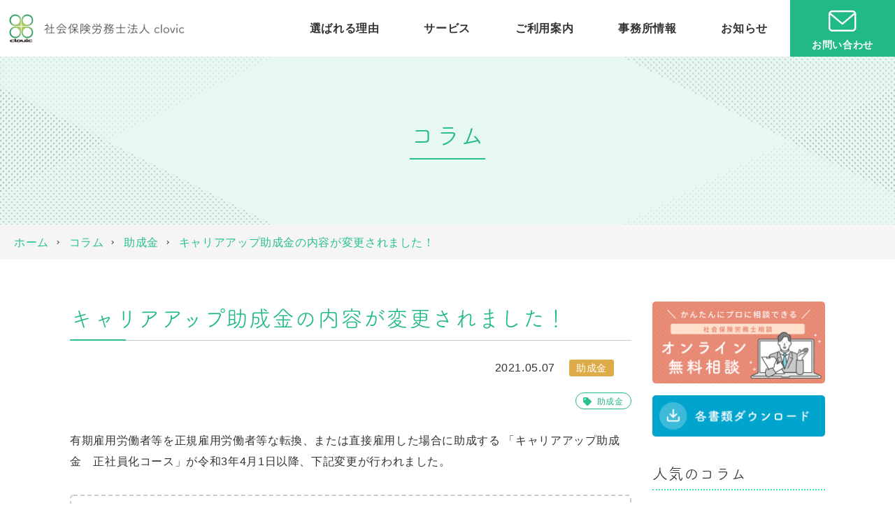

--- FILE ---
content_type: text/html; charset=UTF-8
request_url: https://clovic-office.com/columns/subsidy-2/
body_size: 88656
content:
<!DOCTYPE html>
<html lang="ja"
	prefix="og: https://ogp.me/ns#" >

<head>
    <meta charset="UTF-8">
    <meta http-equiv="X-UA-Compatible" content="IE=edge">
    <meta name="viewport" content="width=device-width, initial-scale=1.0,shrink-to-fit=no">
    <meta name="format-detection" content="telephone=no">
    <!-- Meta -->
    <meta name="description" content="有期雇用労働者等を正規雇用労働者等な転換、または直接雇用した場合に助成する 「キャリアアップ助成金　正社員化コース」が令和3年4月1日以降、下記変更が行われました。 支給要件 正規雇用等へ転換等した際、転換等の6カ月と転換等後の6カ月の賃金">
    <!-- Stylesheet -->
    <link rel="start" href="https://clovic-office.com" title="ホーム">
    <meta property="og:site_name" content="社会保険労務士法人 clovic | 大阪府大阪市の社会保険労務士事務所です。">
<meta property="og:title" content="キャリアアップ助成金の内容が変更されました！ - 社会保険労務士法人 clovic ">
<meta property="og:type" content="article">
<meta property="og:url" content="https://clovic-office.com/columns/subsidy-2/">
<meta property="og:description" content="有期雇用労働者等を正規雇用労働者等な転換、または直接雇用した場合に助成する 「キャリアアップ助成金　正社員化コース」が令和3年4月1日以降、下記変更が行われました。 支給要件 正規雇用等へ転換等した際、転換等の6カ月と転換等後の6カ月の賃金">
<meta property="og:image" content="https://clovic-office.com/wp2/wp-content/uploads/2021/09/cropped-pic_no-image.png">
    <meta name="twitter:card" content=""><meta name="twitter:site" content="@clovic_office">    <title>キャリアアップ助成金の内容が変更されました！ - 社会保険労務士法人 clovic </title>

		<!-- All in One SEO 4.1.5.3 -->
		<meta name="description" content="有期雇用労働者等を正規雇用労働者等な転換…" />
		<meta name="robots" content="max-image-preview:large" />
		<meta name="google-site-verification" content="5rvMTvmuC90gasI25jOaQS4yNbzpQZislZE2D19Z08g" />
		<link rel="canonical" href="https://clovic-office.com/columns/subsidy-2/" />

		<!-- Global site tag (gtag.js) - Google Analytics -->
<script async src="https://www.googletagmanager.com/gtag/js?id=UA-18774218-39"></script>
<script>
window.dataLayer = window.dataLayer || [];
function gtag(){dataLayer.push(arguments);}
gtag('js', new Date());

gtag('config', 'UA-18774218-39');
</script>

<!-- Google tag (gtag.js) -->
<script async src="https://www.googletagmanager.com/gtag/js?id=G-VWVB2H0XZE"></script>
<script>
 window.dataLayer = window.dataLayer || [];
 function gtag(){dataLayer.push(arguments);}
 gtag('js', new Date());

 gtag('config', 'G-VWVB2H0XZE');
</script>
		<meta property="og:locale" content="ja_JP" />
		<meta property="og:site_name" content="社会保険労務士法人 clovic | 大阪府大阪市の社会保険労務士事務所です。 - 助成金、給与計算、就業規則、人事制度、労基署対応、社保調査、ハラスメント、一般労働者派遣、有料職業紹介、働き方改革の事なら社会保険労務士へご相談ください。" />
		<meta property="og:type" content="article" />
		<meta property="og:title" content="キャリアアップ助成金の内容が変更されました！ - 社会保険労務士法人 clovic " />
		<meta property="og:description" content="有期雇用労働者等を正規雇用労働者等な転換…" />
		<meta property="og:url" content="https://clovic-office.com/columns/subsidy-2/" />
		<meta property="og:image" content="https://clovic-office.com/wp2/wp-content/uploads/2021/09/pic_no-image.png" />
		<meta property="og:image:secure_url" content="https://clovic-office.com/wp2/wp-content/uploads/2021/09/pic_no-image.png" />
		<meta property="og:image:width" content="660" />
		<meta property="og:image:height" content="408" />
		<meta property="article:published_time" content="2021-05-07T03:50:00+00:00" />
		<meta property="article:modified_time" content="2022-08-29T02:09:34+00:00" />
		<meta property="article:publisher" content="https://www.facebook.com/clovic.office" />
		<meta name="twitter:card" content="summary" />
		<meta name="twitter:site" content="@clovic_office" />
		<meta name="twitter:domain" content="clovic-office.com" />
		<meta name="twitter:title" content="キャリアアップ助成金の内容が変更されました！ - 社会保険労務士法人 clovic " />
		<meta name="twitter:description" content="有期雇用労働者等を正規雇用労働者等な転換…" />
		<meta name="twitter:creator" content="@clovic_office" />
		<meta name="twitter:image" content="https://clovic-office.com/wp2/wp-content/uploads/2021/09/cropped-pic_no-image.png" />
		<meta name="twitter:label1" content="投稿者" />
		<meta name="twitter:data1" content="ベビーカレンダー" />
		<script type="application/ld+json" class="aioseo-schema">
			{"@context":"https:\/\/schema.org","@graph":[{"@type":"WebSite","@id":"https:\/\/clovic-office.com\/#website","url":"https:\/\/clovic-office.com\/","name":"\u793e\u4f1a\u4fdd\u967a\u52b4\u52d9\u58eb\u6cd5\u4eba clovic | \u5927\u962a\u5e9c\u5927\u962a\u5e02\u306e\u793e\u4f1a\u4fdd\u967a\u52b4\u52d9\u58eb\u4e8b\u52d9\u6240\u3067\u3059\u3002","description":"\u52a9\u6210\u91d1\u3001\u7d66\u4e0e\u8a08\u7b97\u3001\u5c31\u696d\u898f\u5247\u3001\u4eba\u4e8b\u5236\u5ea6\u3001\u52b4\u57fa\u7f72\u5bfe\u5fdc\u3001\u793e\u4fdd\u8abf\u67fb\u3001\u30cf\u30e9\u30b9\u30e1\u30f3\u30c8\u3001\u4e00\u822c\u52b4\u50cd\u8005\u6d3e\u9063\u3001\u6709\u6599\u8077\u696d\u7d39\u4ecb\u3001\u50cd\u304d\u65b9\u6539\u9769\u306e\u4e8b\u306a\u3089\u793e\u4f1a\u4fdd\u967a\u52b4\u52d9\u58eb\u3078\u3054\u76f8\u8ac7\u304f\u3060\u3055\u3044\u3002","inLanguage":"ja","publisher":{"@id":"https:\/\/clovic-office.com\/#organization"}},{"@type":"Organization","@id":"https:\/\/clovic-office.com\/#organization","name":"clovic-office","url":"https:\/\/clovic-office.com\/","logo":{"@type":"ImageObject","@id":"https:\/\/clovic-office.com\/#organizationLogo","url":"https:\/\/clovic-office.com\/wp2\/wp-content\/uploads\/2021\/06\/clovic_logoA.jpeg","width":425,"height":425},"image":{"@id":"https:\/\/clovic-office.com\/#organizationLogo"},"sameAs":["https:\/\/www.facebook.com\/clovic.office","https:\/\/twitter.com\/clovic_office"],"contactPoint":{"@type":"ContactPoint","telephone":"+81662238118","contactType":"Customer Support"}},{"@type":"BreadcrumbList","@id":"https:\/\/clovic-office.com\/columns\/subsidy-2\/#breadcrumblist","itemListElement":[{"@type":"ListItem","@id":"https:\/\/clovic-office.com\/#listItem","position":1,"item":{"@type":"WebPage","@id":"https:\/\/clovic-office.com\/","name":"\u30db\u30fc\u30e0","description":"\u5927\u962a\u5e02\u4e2d\u592e\u533a\u306e\u6dc0\u5c4b\u6a4b\u30fb\u5317\u6d5c\u30a8\u30ea\u30a2\u306e\u793e\u4f1a\u4fdd\u967a\u52b4\u52d9\u58eb\u6cd5\u4ebaclovic\uff08\u30af\u30ed\u30fc\u30d3\u30c3\u30af\uff09\u3067\u3059\u3002\u7d66\u4e0e\u8a08\u7b97\u3001\u5c31\u696d\u898f\u5247\u3001\u52a9\u6210\u91d1\u3001\u52b4\u57fa\u7f72\u5bfe\u5fdc\u3001\u50cd\u304d\u65b9\u6539\u9769\u306a\u3069\u69d8\u3005\u306a\u304a\u60a9\u307f\u3092\u3054\u76f8\u8ac7\u4e0b\u3055\u3044\u3002","url":"https:\/\/clovic-office.com\/"},"nextItem":"https:\/\/clovic-office.com\/columns\/subsidy-2\/#listItem"},{"@type":"ListItem","@id":"https:\/\/clovic-office.com\/columns\/subsidy-2\/#listItem","position":2,"item":{"@type":"WebPage","@id":"https:\/\/clovic-office.com\/columns\/subsidy-2\/","name":"\u30ad\u30e3\u30ea\u30a2\u30a2\u30c3\u30d7\u52a9\u6210\u91d1\u306e\u5185\u5bb9\u304c\u5909\u66f4\u3055\u308c\u307e\u3057\u305f\uff01","description":"\u6709\u671f\u96c7\u7528\u52b4\u50cd\u8005\u7b49\u3092\u6b63\u898f\u96c7\u7528\u52b4\u50cd\u8005\u7b49\u306a\u8ee2\u63db\u2026","url":"https:\/\/clovic-office.com\/columns\/subsidy-2\/"},"previousItem":"https:\/\/clovic-office.com\/#listItem"}]},{"@type":"Person","@id":"https:\/\/clovic-office.com\/author\/baby-calendar\/#author","url":"https:\/\/clovic-office.com\/author\/baby-calendar\/","name":"\u30d9\u30d3\u30fc\u30ab\u30ec\u30f3\u30c0\u30fc","image":{"@type":"ImageObject","@id":"https:\/\/clovic-office.com\/columns\/subsidy-2\/#authorImage","url":"https:\/\/secure.gravatar.com\/avatar\/7f197442e5d89363b38502c7d6780539?s=96&d=mm&r=g","width":96,"height":96,"caption":"\u30d9\u30d3\u30fc\u30ab\u30ec\u30f3\u30c0\u30fc"},"sameAs":["https:\/\/www.facebook.com\/clovic.office","https:\/\/twitter.com\/clovic_office"]},{"@type":"WebPage","@id":"https:\/\/clovic-office.com\/columns\/subsidy-2\/#webpage","url":"https:\/\/clovic-office.com\/columns\/subsidy-2\/","name":"\u30ad\u30e3\u30ea\u30a2\u30a2\u30c3\u30d7\u52a9\u6210\u91d1\u306e\u5185\u5bb9\u304c\u5909\u66f4\u3055\u308c\u307e\u3057\u305f\uff01 - \u793e\u4f1a\u4fdd\u967a\u52b4\u52d9\u58eb\u6cd5\u4eba clovic","description":"\u6709\u671f\u96c7\u7528\u52b4\u50cd\u8005\u7b49\u3092\u6b63\u898f\u96c7\u7528\u52b4\u50cd\u8005\u7b49\u306a\u8ee2\u63db\u2026","inLanguage":"ja","isPartOf":{"@id":"https:\/\/clovic-office.com\/#website"},"breadcrumb":{"@id":"https:\/\/clovic-office.com\/columns\/subsidy-2\/#breadcrumblist"},"author":"https:\/\/clovic-office.com\/author\/baby-calendar\/#author","creator":"https:\/\/clovic-office.com\/author\/baby-calendar\/#author","datePublished":"2021-05-07T03:50:00+09:00","dateModified":"2022-08-29T02:09:34+09:00"}]}
		</script>
		<!-- All in One SEO -->

<link rel='dns-prefetch' href='//fonts.googleapis.com' />
<link rel='dns-prefetch' href='//s.w.org' />
<link rel="alternate" type="application/rss+xml" title="社会保険労務士法人 clovic | 大阪府大阪市の社会保険労務士事務所です。 &raquo; フィード" href="https://clovic-office.com/feed/" />
<link rel="alternate" type="application/rss+xml" title="社会保険労務士法人 clovic | 大阪府大阪市の社会保険労務士事務所です。 &raquo; コメントフィード" href="https://clovic-office.com/comments/feed/" />
<script type="text/javascript">
window._wpemojiSettings = {"baseUrl":"https:\/\/s.w.org\/images\/core\/emoji\/13.1.0\/72x72\/","ext":".png","svgUrl":"https:\/\/s.w.org\/images\/core\/emoji\/13.1.0\/svg\/","svgExt":".svg","source":{"concatemoji":"https:\/\/clovic-office.com\/wp2\/wp-includes\/js\/wp-emoji-release.min.js?ver=5.9.3"}};
/*! This file is auto-generated */
!function(e,a,t){var n,r,o,i=a.createElement("canvas"),p=i.getContext&&i.getContext("2d");function s(e,t){var a=String.fromCharCode;p.clearRect(0,0,i.width,i.height),p.fillText(a.apply(this,e),0,0);e=i.toDataURL();return p.clearRect(0,0,i.width,i.height),p.fillText(a.apply(this,t),0,0),e===i.toDataURL()}function c(e){var t=a.createElement("script");t.src=e,t.defer=t.type="text/javascript",a.getElementsByTagName("head")[0].appendChild(t)}for(o=Array("flag","emoji"),t.supports={everything:!0,everythingExceptFlag:!0},r=0;r<o.length;r++)t.supports[o[r]]=function(e){if(!p||!p.fillText)return!1;switch(p.textBaseline="top",p.font="600 32px Arial",e){case"flag":return s([127987,65039,8205,9895,65039],[127987,65039,8203,9895,65039])?!1:!s([55356,56826,55356,56819],[55356,56826,8203,55356,56819])&&!s([55356,57332,56128,56423,56128,56418,56128,56421,56128,56430,56128,56423,56128,56447],[55356,57332,8203,56128,56423,8203,56128,56418,8203,56128,56421,8203,56128,56430,8203,56128,56423,8203,56128,56447]);case"emoji":return!s([10084,65039,8205,55357,56613],[10084,65039,8203,55357,56613])}return!1}(o[r]),t.supports.everything=t.supports.everything&&t.supports[o[r]],"flag"!==o[r]&&(t.supports.everythingExceptFlag=t.supports.everythingExceptFlag&&t.supports[o[r]]);t.supports.everythingExceptFlag=t.supports.everythingExceptFlag&&!t.supports.flag,t.DOMReady=!1,t.readyCallback=function(){t.DOMReady=!0},t.supports.everything||(n=function(){t.readyCallback()},a.addEventListener?(a.addEventListener("DOMContentLoaded",n,!1),e.addEventListener("load",n,!1)):(e.attachEvent("onload",n),a.attachEvent("onreadystatechange",function(){"complete"===a.readyState&&t.readyCallback()})),(n=t.source||{}).concatemoji?c(n.concatemoji):n.wpemoji&&n.twemoji&&(c(n.twemoji),c(n.wpemoji)))}(window,document,window._wpemojiSettings);
</script>
<style type="text/css">
img.wp-smiley,
img.emoji {
	display: inline !important;
	border: none !important;
	box-shadow: none !important;
	height: 1em !important;
	width: 1em !important;
	margin: 0 0.07em !important;
	vertical-align: -0.1em !important;
	background: none !important;
	padding: 0 !important;
}
</style>
	<link rel='stylesheet' id='wp-block-library-css'  href='https://clovic-office.com/wp2/wp-includes/css/dist/block-library/style.min.css?ver=5.9.3' type='text/css' media='all' />
<style id='wp-block-library-inline-css' type='text/css'>
.vk-cols--reverse{flex-direction:row-reverse}.vk-cols--fit{margin-top:0;margin-bottom:0;justify-content:space-between}.vk-cols--fit>.wp-block-column *:last-child{margin-bottom:0}.vk-cols--fit>.wp-block-column>.wp-block-cover{margin-top:0}.vk-cols--fit.has-background{padding:0}@media(max-width: 599px){.vk-cols--fit:not(.has-background)>.wp-block-column:not(.has-background){padding-left:0 !important;padding-right:0 !important}}@media(min-width: 782px){.vk-cols--fit .block-editor-block-list__block.wp-block-column:not(:first-child),.vk-cols--fit .wp-block-column:not(:first-child){margin-left:0}}@media(min-width: 600px)and (max-width: 781px){.vk-cols--fit .wp-block-column:nth-child(2n){margin-left:0}.vk-cols--fit .wp-block-column:not(:only-child){flex-basis:50% !important}}.vk-cols--fit--gap1{gap:1px}@media(min-width: 600px)and (max-width: 781px){.vk-cols--fit--gap1 .wp-block-column:not(:only-child){flex-basis:calc(50% - 1px) !important}}.vk-cols--fit.vk-cols--grid>.block-editor-block-list__block,.vk-cols--fit.vk-cols--grid>.wp-block-column{flex-basis:50%}@media(max-width: 599px){.vk_outer.vk_outer-width-full .vk-cols--fit.vk-cols--grid>.wp-block-column:nth-child(2)>.wp-block-cover{width:100vw;margin-right:calc( ( 100% - 100vw ) / 2 );margin-left:calc( ( 100% - 100vw ) / 2 )}}@media(min-width: 600px){.vk_outer.vk_outer-width-full .vk-cols--fit.vk-cols--grid>.wp-block-column:nth-child(2)>.wp-block-cover{margin-right:calc( 100% - 50vw );width:50vw}}@media(min-width: 600px){.vk_outer.vk_outer-width-full .vk-cols--fit.vk-cols--grid.vk-cols--reverse>.wp-block-column:nth-child(2)>.wp-block-cover{margin-left:calc( 100% - 50vw )}}.vk-cols--menu h2,.vk-cols--menu h3,.vk-cols--menu h4,.vk-cols--menu h5{margin-bottom:.2em;text-shadow:#000 0 0 10px}.vk-cols--menu h2:first-child,.vk-cols--menu h3:first-child,.vk-cols--menu h4:first-child,.vk-cols--menu h5:first-child{margin-top:0}.vk-cols--menu p{margin-bottom:1rem;text-shadow:#000 0 0 10px}.vk-cols--menu .wp-block-cover__inner-container:last-child{margin-bottom:0}.vk-cols--fitbnrs .wp-block-column .wp-block-cover:hover img{filter:unset}.vk-cols--fitbnrs .wp-block-column .wp-block-cover:hover{background-color:unset}.vk-cols--fitbnrs .wp-block-cover__inner-container{position:absolute;height:100%;width:100%}.vk-cols--fitbnrs .vk_button{height:100%;margin:0}.vk-cols--fitbnrs .vk_button .btn{height:100%;width:100%;border:none;box-shadow:none;background-color:unset;transition:unset}.vk-cols--fitbnrs .vk_button .btn:hover{transition:unset}.vk-cols--fitbnrs .vk_button .btn:after{border:none}.vk-cols--fitbnrs .vk_button .vk_button_link_txt{width:100%;position:absolute;top:50%;left:50%;transform:translateY(-50%) translateX(-50%);font-size:2rem;text-shadow:#000 0 0 10px}.vk-cols--fitbnrs .vk_button .vk_button_link_subCaption{width:100%;position:absolute;top:calc( 50% + 2.2em );left:50%;transform:translateY(-50%) translateX(-50%);text-shadow:#000 0 0 10px}.vk-cols--media .wp-block-column:not(:first-child) .wp-block-image,.vk-cols--media .wp-block-column:not(:first-child) figure{margin-bottom:0}@media(min-width: 782px){.vk-cols--media .wp-block-column:not(:first-child){margin-left:3rem}.vk-cols--media.vk-cols--reverse .wp-block-column:not(:first-child){margin-right:3rem;margin-left:0}}@media(min-width: 600px)and (max-width: 781px){.vk-cols--media.vk-cols--reverse .wp-block-column:not(:first-child){margin-right:2rem;margin-left:0}}.vk-fit-map iframe{position:relative;margin-bottom:0;display:block;max-height:400px;width:100vw}
</style>
<style id='wp-block-library-theme-inline-css' type='text/css'>
.wp-block-audio figcaption{color:#555;font-size:13px;text-align:center}.is-dark-theme .wp-block-audio figcaption{color:hsla(0,0%,100%,.65)}.wp-block-code>code{font-family:Menlo,Consolas,monaco,monospace;color:#1e1e1e;padding:.8em 1em;border:1px solid #ddd;border-radius:4px}.wp-block-embed figcaption{color:#555;font-size:13px;text-align:center}.is-dark-theme .wp-block-embed figcaption{color:hsla(0,0%,100%,.65)}.blocks-gallery-caption{color:#555;font-size:13px;text-align:center}.is-dark-theme .blocks-gallery-caption{color:hsla(0,0%,100%,.65)}.wp-block-image figcaption{color:#555;font-size:13px;text-align:center}.is-dark-theme .wp-block-image figcaption{color:hsla(0,0%,100%,.65)}.wp-block-pullquote{border-top:4px solid;border-bottom:4px solid;margin-bottom:1.75em;color:currentColor}.wp-block-pullquote__citation,.wp-block-pullquote cite,.wp-block-pullquote footer{color:currentColor;text-transform:uppercase;font-size:.8125em;font-style:normal}.wp-block-quote{border-left:.25em solid;margin:0 0 1.75em;padding-left:1em}.wp-block-quote cite,.wp-block-quote footer{color:currentColor;font-size:.8125em;position:relative;font-style:normal}.wp-block-quote.has-text-align-right{border-left:none;border-right:.25em solid;padding-left:0;padding-right:1em}.wp-block-quote.has-text-align-center{border:none;padding-left:0}.wp-block-quote.is-large,.wp-block-quote.is-style-large,.wp-block-quote.is-style-plain{border:none}.wp-block-search .wp-block-search__label{font-weight:700}.wp-block-group:where(.has-background){padding:1.25em 2.375em}.wp-block-separator{border:none;border-bottom:2px solid;margin-left:auto;margin-right:auto;opacity:.4}.wp-block-separator:not(.is-style-wide):not(.is-style-dots){width:100px}.wp-block-separator.has-background:not(.is-style-dots){border-bottom:none;height:1px}.wp-block-separator.has-background:not(.is-style-wide):not(.is-style-dots){height:2px}.wp-block-table thead{border-bottom:3px solid}.wp-block-table tfoot{border-top:3px solid}.wp-block-table td,.wp-block-table th{padding:.5em;border:1px solid;word-break:normal}.wp-block-table figcaption{color:#555;font-size:13px;text-align:center}.is-dark-theme .wp-block-table figcaption{color:hsla(0,0%,100%,.65)}.wp-block-video figcaption{color:#555;font-size:13px;text-align:center}.is-dark-theme .wp-block-video figcaption{color:hsla(0,0%,100%,.65)}.wp-block-template-part.has-background{padding:1.25em 2.375em;margin-top:0;margin-bottom:0}
</style>
<style id='global-styles-inline-css' type='text/css'>
body{--wp--preset--color--black: #000000;--wp--preset--color--cyan-bluish-gray: #abb8c3;--wp--preset--color--white: #ffffff;--wp--preset--color--pale-pink: #f78da7;--wp--preset--color--vivid-red: #cf2e2e;--wp--preset--color--luminous-vivid-orange: #ff6900;--wp--preset--color--luminous-vivid-amber: #fcb900;--wp--preset--color--light-green-cyan: #7bdcb5;--wp--preset--color--vivid-green-cyan: #00d084;--wp--preset--color--pale-cyan-blue: #8ed1fc;--wp--preset--color--vivid-cyan-blue: #0693e3;--wp--preset--color--vivid-purple: #9b51e0;--wp--preset--color--color-1: #333333;--wp--preset--color--color-2: #fff;--wp--preset--color--color-3: #2AC18D;--wp--preset--color--color-4: #E7F8F2;--wp--preset--color--color-5: #DD816C;--wp--preset--color--color-6: #00A4CD;--wp--preset--color--color-7: #FCF9E7;--wp--preset--color--color-8: #F4F3F2;--wp--preset--gradient--vivid-cyan-blue-to-vivid-purple: linear-gradient(135deg,rgba(6,147,227,1) 0%,rgb(155,81,224) 100%);--wp--preset--gradient--light-green-cyan-to-vivid-green-cyan: linear-gradient(135deg,rgb(122,220,180) 0%,rgb(0,208,130) 100%);--wp--preset--gradient--luminous-vivid-amber-to-luminous-vivid-orange: linear-gradient(135deg,rgba(252,185,0,1) 0%,rgba(255,105,0,1) 100%);--wp--preset--gradient--luminous-vivid-orange-to-vivid-red: linear-gradient(135deg,rgba(255,105,0,1) 0%,rgb(207,46,46) 100%);--wp--preset--gradient--very-light-gray-to-cyan-bluish-gray: linear-gradient(135deg,rgb(238,238,238) 0%,rgb(169,184,195) 100%);--wp--preset--gradient--cool-to-warm-spectrum: linear-gradient(135deg,rgb(74,234,220) 0%,rgb(151,120,209) 20%,rgb(207,42,186) 40%,rgb(238,44,130) 60%,rgb(251,105,98) 80%,rgb(254,248,76) 100%);--wp--preset--gradient--blush-light-purple: linear-gradient(135deg,rgb(255,206,236) 0%,rgb(152,150,240) 100%);--wp--preset--gradient--blush-bordeaux: linear-gradient(135deg,rgb(254,205,165) 0%,rgb(254,45,45) 50%,rgb(107,0,62) 100%);--wp--preset--gradient--luminous-dusk: linear-gradient(135deg,rgb(255,203,112) 0%,rgb(199,81,192) 50%,rgb(65,88,208) 100%);--wp--preset--gradient--pale-ocean: linear-gradient(135deg,rgb(255,245,203) 0%,rgb(182,227,212) 50%,rgb(51,167,181) 100%);--wp--preset--gradient--electric-grass: linear-gradient(135deg,rgb(202,248,128) 0%,rgb(113,206,126) 100%);--wp--preset--gradient--midnight: linear-gradient(135deg,rgb(2,3,129) 0%,rgb(40,116,252) 100%);--wp--preset--duotone--dark-grayscale: url('#wp-duotone-dark-grayscale');--wp--preset--duotone--grayscale: url('#wp-duotone-grayscale');--wp--preset--duotone--purple-yellow: url('#wp-duotone-purple-yellow');--wp--preset--duotone--blue-red: url('#wp-duotone-blue-red');--wp--preset--duotone--midnight: url('#wp-duotone-midnight');--wp--preset--duotone--magenta-yellow: url('#wp-duotone-magenta-yellow');--wp--preset--duotone--purple-green: url('#wp-duotone-purple-green');--wp--preset--duotone--blue-orange: url('#wp-duotone-blue-orange');--wp--preset--font-size--small: 14px;--wp--preset--font-size--medium: 20px;--wp--preset--font-size--large: 24px;--wp--preset--font-size--x-large: 42px;--wp--preset--font-size--normal: 18px;--wp--preset--font-size--huge: 32px;}.has-black-color{color: var(--wp--preset--color--black) !important;}.has-cyan-bluish-gray-color{color: var(--wp--preset--color--cyan-bluish-gray) !important;}.has-white-color{color: var(--wp--preset--color--white) !important;}.has-pale-pink-color{color: var(--wp--preset--color--pale-pink) !important;}.has-vivid-red-color{color: var(--wp--preset--color--vivid-red) !important;}.has-luminous-vivid-orange-color{color: var(--wp--preset--color--luminous-vivid-orange) !important;}.has-luminous-vivid-amber-color{color: var(--wp--preset--color--luminous-vivid-amber) !important;}.has-light-green-cyan-color{color: var(--wp--preset--color--light-green-cyan) !important;}.has-vivid-green-cyan-color{color: var(--wp--preset--color--vivid-green-cyan) !important;}.has-pale-cyan-blue-color{color: var(--wp--preset--color--pale-cyan-blue) !important;}.has-vivid-cyan-blue-color{color: var(--wp--preset--color--vivid-cyan-blue) !important;}.has-vivid-purple-color{color: var(--wp--preset--color--vivid-purple) !important;}.has-black-background-color{background-color: var(--wp--preset--color--black) !important;}.has-cyan-bluish-gray-background-color{background-color: var(--wp--preset--color--cyan-bluish-gray) !important;}.has-white-background-color{background-color: var(--wp--preset--color--white) !important;}.has-pale-pink-background-color{background-color: var(--wp--preset--color--pale-pink) !important;}.has-vivid-red-background-color{background-color: var(--wp--preset--color--vivid-red) !important;}.has-luminous-vivid-orange-background-color{background-color: var(--wp--preset--color--luminous-vivid-orange) !important;}.has-luminous-vivid-amber-background-color{background-color: var(--wp--preset--color--luminous-vivid-amber) !important;}.has-light-green-cyan-background-color{background-color: var(--wp--preset--color--light-green-cyan) !important;}.has-vivid-green-cyan-background-color{background-color: var(--wp--preset--color--vivid-green-cyan) !important;}.has-pale-cyan-blue-background-color{background-color: var(--wp--preset--color--pale-cyan-blue) !important;}.has-vivid-cyan-blue-background-color{background-color: var(--wp--preset--color--vivid-cyan-blue) !important;}.has-vivid-purple-background-color{background-color: var(--wp--preset--color--vivid-purple) !important;}.has-black-border-color{border-color: var(--wp--preset--color--black) !important;}.has-cyan-bluish-gray-border-color{border-color: var(--wp--preset--color--cyan-bluish-gray) !important;}.has-white-border-color{border-color: var(--wp--preset--color--white) !important;}.has-pale-pink-border-color{border-color: var(--wp--preset--color--pale-pink) !important;}.has-vivid-red-border-color{border-color: var(--wp--preset--color--vivid-red) !important;}.has-luminous-vivid-orange-border-color{border-color: var(--wp--preset--color--luminous-vivid-orange) !important;}.has-luminous-vivid-amber-border-color{border-color: var(--wp--preset--color--luminous-vivid-amber) !important;}.has-light-green-cyan-border-color{border-color: var(--wp--preset--color--light-green-cyan) !important;}.has-vivid-green-cyan-border-color{border-color: var(--wp--preset--color--vivid-green-cyan) !important;}.has-pale-cyan-blue-border-color{border-color: var(--wp--preset--color--pale-cyan-blue) !important;}.has-vivid-cyan-blue-border-color{border-color: var(--wp--preset--color--vivid-cyan-blue) !important;}.has-vivid-purple-border-color{border-color: var(--wp--preset--color--vivid-purple) !important;}.has-vivid-cyan-blue-to-vivid-purple-gradient-background{background: var(--wp--preset--gradient--vivid-cyan-blue-to-vivid-purple) !important;}.has-light-green-cyan-to-vivid-green-cyan-gradient-background{background: var(--wp--preset--gradient--light-green-cyan-to-vivid-green-cyan) !important;}.has-luminous-vivid-amber-to-luminous-vivid-orange-gradient-background{background: var(--wp--preset--gradient--luminous-vivid-amber-to-luminous-vivid-orange) !important;}.has-luminous-vivid-orange-to-vivid-red-gradient-background{background: var(--wp--preset--gradient--luminous-vivid-orange-to-vivid-red) !important;}.has-very-light-gray-to-cyan-bluish-gray-gradient-background{background: var(--wp--preset--gradient--very-light-gray-to-cyan-bluish-gray) !important;}.has-cool-to-warm-spectrum-gradient-background{background: var(--wp--preset--gradient--cool-to-warm-spectrum) !important;}.has-blush-light-purple-gradient-background{background: var(--wp--preset--gradient--blush-light-purple) !important;}.has-blush-bordeaux-gradient-background{background: var(--wp--preset--gradient--blush-bordeaux) !important;}.has-luminous-dusk-gradient-background{background: var(--wp--preset--gradient--luminous-dusk) !important;}.has-pale-ocean-gradient-background{background: var(--wp--preset--gradient--pale-ocean) !important;}.has-electric-grass-gradient-background{background: var(--wp--preset--gradient--electric-grass) !important;}.has-midnight-gradient-background{background: var(--wp--preset--gradient--midnight) !important;}.has-small-font-size{font-size: var(--wp--preset--font-size--small) !important;}.has-medium-font-size{font-size: var(--wp--preset--font-size--medium) !important;}.has-large-font-size{font-size: var(--wp--preset--font-size--large) !important;}.has-x-large-font-size{font-size: var(--wp--preset--font-size--x-large) !important;}
</style>
<link rel='stylesheet' id='cmctheme-expert-gyosei-bootstrap-css'  href='https://clovic-office.com/wp2/wp-content/themes/cmctheme-expert-gyosei/assets/css/bootstrap-grid.min.css?ver=20210603052324' type='text/css' media='all' />
<link rel='stylesheet' id='cmctheme-expert-gyosei-assets-css'  href='https://clovic-office.com/wp2/wp-content/themes/cmctheme-expert-gyosei/assets/css/style.min.css?ver=20210901063250' type='text/css' media='all' />
<link rel='stylesheet' id='cmctheme-expert-gyosei-style-css'  href='https://clovic-office.com/wp2/wp-content/themes/cmctheme-expert-gyosei/assets/css/style-bc.css?ver=20220826011129' type='text/css' media='all' />
<link rel='stylesheet' id='cmctheme-expert-gyosei-fonts-css'  href='https://clovic-office.com/wp2/wp-content/themes/cmctheme-expert-gyosei/assets/css/fonts.css?ver=20210706094118' type='text/css' media='all' />
<link rel='stylesheet' id='cmctheme-expert-gyosei-slick-css'  href='https://clovic-office.com/wp2/wp-content/themes/cmctheme-expert-gyosei/assets/css/slick.min.css?ver=20210603052324' type='text/css' media='all' />
<link rel='stylesheet' id='googlefonts-css'  href='//fonts.googleapis.com/css?family=EB+Garamond:500|Noto+Serif+JP:500&#038;display=swap' type='text/css' media='all' />
<link rel='stylesheet' id='cmctheme-expert-gyosei-css'  href='https://clovic-office.com/wp2/wp-content/themes/cmctheme-expert-gyosei/style.css?ver=20210603052324' type='text/css' media='all' />
<script type='text/javascript' src='https://clovic-office.com/wp2/wp-includes/js/jquery/jquery.min.js?ver=3.6.0' id='jquery-core-js'></script>
<script type='text/javascript' src='https://clovic-office.com/wp2/wp-includes/js/jquery/jquery-migrate.min.js?ver=3.3.2' id='jquery-migrate-js'></script>
<link rel="https://api.w.org/" href="https://clovic-office.com/wp-json/" /><link rel="alternate" type="application/json" href="https://clovic-office.com/wp-json/wp/v2/columns/2761" /><link rel="EditURI" type="application/rsd+xml" title="RSD" href="https://clovic-office.com/wp2/xmlrpc.php?rsd" />
<link rel="wlwmanifest" type="application/wlwmanifest+xml" href="https://clovic-office.com/wp2/wp-includes/wlwmanifest.xml" /> 
<meta name="generator" content="WordPress 5.9.3" />
<link rel='shortlink' href='https://clovic-office.com/?p=2761' />
<link rel="alternate" type="application/json+oembed" href="https://clovic-office.com/wp-json/oembed/1.0/embed?url=https%3A%2F%2Fclovic-office.com%2Fcolumns%2Fsubsidy-2%2F" />
<link rel="alternate" type="text/xml+oembed" href="https://clovic-office.com/wp-json/oembed/1.0/embed?url=https%3A%2F%2Fclovic-office.com%2Fcolumns%2Fsubsidy-2%2F&#038;format=xml" />
<style type="text/css">
    .header-NavToggle:focus,
    .header-NavToggle:hover,
    .front-page .header-Contact,
    .footer-CorpInfo_Label,
    .header-NavToggle,
    .member-Body h3:before,
    .page-EntryBody h3:before,
    .single-EntryBody h3:before,
    .unit-CommentsList .reply a,
    .unit-ContactBar,
    .unit-Message_Img:after,
    .unit-NewsItem_Category,
    .unit-Pagination_Link[aria-current] ,
    .unit-BlogItem_More{
      background-color: #21ba86;
    }
    .member-Body h2:before,
    .page-EntryBody h2:before,
    .single-EntryBody h2:before {
      border-top-color: #21ba86;
      border-left-color: #21ba86;
    }
    .member-Body h4,
    .page-EntryBody h4,
    .single-EntryBody h4 {
      border-left-color: #21ba86;
    }
    .member-Body h5,
    .page-EntryBody h5,
    .single-EntryBody h5 {
      border-left-color: #21ba86;
    }
    .unit-PageMenu .post-page-numbers.current ,
    .unit-PostComments_Title:before,
    .unit-PostComments .comment-reply-title:before,
    .unit-BlogItem_More {
      border-color: #21ba86;
    }
    .error-EntryBody_Link,
    .unit-OutlineItem_Link,
    .unit-PageNav_Link,
    .unit-ToTop {
      background-color: #21ba86;
      border-color: #21ba86;
    }
    .error-EntryBody_Title,
    .single-EntryHeader_Title,
    .unit-CommentsList .comment-content a,
    .unit-CommentsList .comment-meta a,
    .unit-NewsItem_Date,
    .unit-PageNav_PageLink:hover,
    .unit-SidePager_Title,
    .unit-Widget table a,
    .widget_cmc_column_widget .widget-ColumnPosts_Date,
    .widget_recent_entries .post-date {
      color: #21ba86;
    }

    .unit-PageNav_Item .icon {
      fill: #21ba86;
    }
    @media screen and (min-width:992px) {
      .header-Contact,
      .header-NavMail {
        background-color: #21ba86;
      }
    }


</style>
<link rel="icon" href="https://clovic-office.com/wp2/wp-content/uploads/2021/09/cropped-favicon-32x32.png" sizes="32x32" />
<link rel="icon" href="https://clovic-office.com/wp2/wp-content/uploads/2021/09/cropped-favicon-192x192.png" sizes="192x192" />
<link rel="apple-touch-icon" href="https://clovic-office.com/wp2/wp-content/uploads/2021/09/cropped-favicon-180x180.png" />
<meta name="msapplication-TileImage" content="https://clovic-office.com/wp2/wp-content/uploads/2021/09/cropped-favicon-270x270.png" />
            <style>
                                                </style>
        <script>
    (function(d) {
        var config = {
        kitId: 'vft8qpg',
        scriptTimeout: 3000,
        async: true
        },
        h=d.documentElement,t=setTimeout(function(){h.className=h.className.replace(/\bwf-loading\b/g,"")+" wf-inactive";},config.scriptTimeout),tk=d.createElement("script"),f=false,s=d.getElementsByTagName("script")[0],a;h.className+=" wf-loading";tk.src='https://use.typekit.net/'+config.kitId+'.js';tk.async=true;tk.onload=tk.onreadystatechange=function(){a=this.readyState;if(f||a&&a!="complete"&&a!="loaded")return;f=true;clearTimeout(t);try{Typekit.load(config)}catch(e){}};s.parentNode.insertBefore(tk,s)
    })(document);
    </script>
    <!-- Google tag (gtag.js) --> <script async src="https://www.googletagmanager.com/gtag/js?id=AW-879806070"></script> <script> window.dataLayer = window.dataLayer || []; function gtag(){dataLayer.push(arguments);} gtag('js', new Date()); gtag('config', 'AW-879806070'); </script>
</head>

<body class="columns-template-default single single-columns postid-2761 wp-custom-logo wp-embed-responsive">
    <svg xmlns="http://www.w3.org/2000/svg" viewBox="0 0 0 0" width="0" height="0" focusable="false" role="none" style="visibility: hidden; position: absolute; left: -9999px; overflow: hidden;" ><defs><filter id="wp-duotone-dark-grayscale"><feColorMatrix color-interpolation-filters="sRGB" type="matrix" values=" .299 .587 .114 0 0 .299 .587 .114 0 0 .299 .587 .114 0 0 .299 .587 .114 0 0 " /><feComponentTransfer color-interpolation-filters="sRGB" ><feFuncR type="table" tableValues="0 0.49803921568627" /><feFuncG type="table" tableValues="0 0.49803921568627" /><feFuncB type="table" tableValues="0 0.49803921568627" /><feFuncA type="table" tableValues="1 1" /></feComponentTransfer><feComposite in2="SourceGraphic" operator="in" /></filter></defs></svg><svg xmlns="http://www.w3.org/2000/svg" viewBox="0 0 0 0" width="0" height="0" focusable="false" role="none" style="visibility: hidden; position: absolute; left: -9999px; overflow: hidden;" ><defs><filter id="wp-duotone-grayscale"><feColorMatrix color-interpolation-filters="sRGB" type="matrix" values=" .299 .587 .114 0 0 .299 .587 .114 0 0 .299 .587 .114 0 0 .299 .587 .114 0 0 " /><feComponentTransfer color-interpolation-filters="sRGB" ><feFuncR type="table" tableValues="0 1" /><feFuncG type="table" tableValues="0 1" /><feFuncB type="table" tableValues="0 1" /><feFuncA type="table" tableValues="1 1" /></feComponentTransfer><feComposite in2="SourceGraphic" operator="in" /></filter></defs></svg><svg xmlns="http://www.w3.org/2000/svg" viewBox="0 0 0 0" width="0" height="0" focusable="false" role="none" style="visibility: hidden; position: absolute; left: -9999px; overflow: hidden;" ><defs><filter id="wp-duotone-purple-yellow"><feColorMatrix color-interpolation-filters="sRGB" type="matrix" values=" .299 .587 .114 0 0 .299 .587 .114 0 0 .299 .587 .114 0 0 .299 .587 .114 0 0 " /><feComponentTransfer color-interpolation-filters="sRGB" ><feFuncR type="table" tableValues="0.54901960784314 0.98823529411765" /><feFuncG type="table" tableValues="0 1" /><feFuncB type="table" tableValues="0.71764705882353 0.25490196078431" /><feFuncA type="table" tableValues="1 1" /></feComponentTransfer><feComposite in2="SourceGraphic" operator="in" /></filter></defs></svg><svg xmlns="http://www.w3.org/2000/svg" viewBox="0 0 0 0" width="0" height="0" focusable="false" role="none" style="visibility: hidden; position: absolute; left: -9999px; overflow: hidden;" ><defs><filter id="wp-duotone-blue-red"><feColorMatrix color-interpolation-filters="sRGB" type="matrix" values=" .299 .587 .114 0 0 .299 .587 .114 0 0 .299 .587 .114 0 0 .299 .587 .114 0 0 " /><feComponentTransfer color-interpolation-filters="sRGB" ><feFuncR type="table" tableValues="0 1" /><feFuncG type="table" tableValues="0 0.27843137254902" /><feFuncB type="table" tableValues="0.5921568627451 0.27843137254902" /><feFuncA type="table" tableValues="1 1" /></feComponentTransfer><feComposite in2="SourceGraphic" operator="in" /></filter></defs></svg><svg xmlns="http://www.w3.org/2000/svg" viewBox="0 0 0 0" width="0" height="0" focusable="false" role="none" style="visibility: hidden; position: absolute; left: -9999px; overflow: hidden;" ><defs><filter id="wp-duotone-midnight"><feColorMatrix color-interpolation-filters="sRGB" type="matrix" values=" .299 .587 .114 0 0 .299 .587 .114 0 0 .299 .587 .114 0 0 .299 .587 .114 0 0 " /><feComponentTransfer color-interpolation-filters="sRGB" ><feFuncR type="table" tableValues="0 0" /><feFuncG type="table" tableValues="0 0.64705882352941" /><feFuncB type="table" tableValues="0 1" /><feFuncA type="table" tableValues="1 1" /></feComponentTransfer><feComposite in2="SourceGraphic" operator="in" /></filter></defs></svg><svg xmlns="http://www.w3.org/2000/svg" viewBox="0 0 0 0" width="0" height="0" focusable="false" role="none" style="visibility: hidden; position: absolute; left: -9999px; overflow: hidden;" ><defs><filter id="wp-duotone-magenta-yellow"><feColorMatrix color-interpolation-filters="sRGB" type="matrix" values=" .299 .587 .114 0 0 .299 .587 .114 0 0 .299 .587 .114 0 0 .299 .587 .114 0 0 " /><feComponentTransfer color-interpolation-filters="sRGB" ><feFuncR type="table" tableValues="0.78039215686275 1" /><feFuncG type="table" tableValues="0 0.94901960784314" /><feFuncB type="table" tableValues="0.35294117647059 0.47058823529412" /><feFuncA type="table" tableValues="1 1" /></feComponentTransfer><feComposite in2="SourceGraphic" operator="in" /></filter></defs></svg><svg xmlns="http://www.w3.org/2000/svg" viewBox="0 0 0 0" width="0" height="0" focusable="false" role="none" style="visibility: hidden; position: absolute; left: -9999px; overflow: hidden;" ><defs><filter id="wp-duotone-purple-green"><feColorMatrix color-interpolation-filters="sRGB" type="matrix" values=" .299 .587 .114 0 0 .299 .587 .114 0 0 .299 .587 .114 0 0 .299 .587 .114 0 0 " /><feComponentTransfer color-interpolation-filters="sRGB" ><feFuncR type="table" tableValues="0.65098039215686 0.40392156862745" /><feFuncG type="table" tableValues="0 1" /><feFuncB type="table" tableValues="0.44705882352941 0.4" /><feFuncA type="table" tableValues="1 1" /></feComponentTransfer><feComposite in2="SourceGraphic" operator="in" /></filter></defs></svg><svg xmlns="http://www.w3.org/2000/svg" viewBox="0 0 0 0" width="0" height="0" focusable="false" role="none" style="visibility: hidden; position: absolute; left: -9999px; overflow: hidden;" ><defs><filter id="wp-duotone-blue-orange"><feColorMatrix color-interpolation-filters="sRGB" type="matrix" values=" .299 .587 .114 0 0 .299 .587 .114 0 0 .299 .587 .114 0 0 .299 .587 .114 0 0 " /><feComponentTransfer color-interpolation-filters="sRGB" ><feFuncR type="table" tableValues="0.098039215686275 1" /><feFuncG type="table" tableValues="0 0.66274509803922" /><feFuncB type="table" tableValues="0.84705882352941 0.41960784313725" /><feFuncA type="table" tableValues="1 1" /></feComponentTransfer><feComposite in2="SourceGraphic" operator="in" /></filter></defs></svg>    <svg aria-hidden="true" style="position: absolute; width: 0; height: 0; overflow: hidden;" version="1.1" xmlns="http://www.w3.org/2000/svg" xmlns:xlink="http://www.w3.org/1999/xlink">
<defs>
<symbol id="icon-arw-down" viewBox="0 0 32 32">
<path d="M16 22.8l-12.6-12.5 1.2-1.1 11.4 11.4 11.4-11.4 1.2 1.1z"></path>
</symbol>
<symbol id="icon-arw-left" viewBox="0 0 32 32">
<path d="M9.2 16l12.5-12.6 1.1 1.2-11.4 11.4 11.4 11.4-1.1 1.2z"></path>
</symbol>
<symbol id="icon-arw-right" viewBox="0 0 32 32">
<path d="M22.8 16l-12.5 12.6-1.1-1.2 11.4-11.4-11.4-11.4 1.1-1.2z"></path>
</symbol>
<symbol id="icon-arw-up" viewBox="0 0 32 32">
<path d="M16 9.2l12.6 12.5-1.2 1.1-11.4-11.4-11.4 11.4-1.2-1.1z"></path>
</symbol>
<symbol id="icon-book" viewBox="0 0 32 32">
<path d="M28.9 4.2c-1.413-0.254-3.039-0.399-4.699-0.4h-0.001c-0.194-0.008-0.422-0.012-0.651-0.012-2.744 0-5.341 0.632-7.653 1.758l0.104-0.046c-2.344-1.137-5.099-1.802-8.010-1.802-0.102 0-0.204 0.001-0.306 0.002l0.015-0c-1.666 0.002-3.288 0.184-4.85 0.528l0.15-0.028h-0.6v22.4l1-0.3c1.253-0.255 2.694-0.4 4.169-0.4 0.046 0 0.092 0 0.138 0l-0.007-0c0.025-0 0.056-0 0.086-0 2.23 0 4.366 0.403 6.339 1.141l-0.125-0.041v1.3h4v-1.3c1.739-0.636 3.747-1.004 5.841-1.004 0.126 0 0.252 0.001 0.377 0.004l-0.019-0c1.592 0.006 3.153 0.115 4.684 0.32l-0.184-0.020 0.9 0.2v-22.2zM4 24.6v-19c1.108-0.184 2.388-0.293 3.693-0.3l0.007-0c0.024-0 0.052-0 0.081-0 2.689 0 5.24 0.59 7.531 1.646l-0.112-0.046v18.9c-2.139-0.949-4.635-1.502-7.26-1.502-0.085 0-0.169 0.001-0.253 0.002l0.013-0c-0.144-0.004-0.314-0.007-0.484-0.007-1.137 0-2.249 0.112-3.324 0.325l0.108-0.018zM28 24.6l-3.8-0.2c-0.111-0.002-0.241-0.004-0.372-0.004-2.527 0-4.943 0.478-7.162 1.35l0.133-0.046v-18.8c2.028-0.952 4.405-1.507 6.911-1.507 0.172 0 0.343 0.003 0.514 0.008l-0.025-0.001 3.8 0.2z"></path>
</symbol>
<symbol id="icon-envelope" viewBox="0 0 32 32">
<path d="M2.4 5.6v20.8h27.2v-20.8zM16 18.1l-11-10.9h22.1zM11.6 16l-7.6 7.5v-15zM12.7 17.2l3.3 3.2 3.2-3.2 7.7 7.6h-21.9zM20.3 16.1l7.7-7.6v15.2z"></path>
</symbol>
<symbol id="icon-facebook" viewBox="0 0 32 32">
<path d="M22.3 11.3l-0.5 4.7h-3.7v13.6h-5.6v-13.6h-2.8v-4.7h2.8v-2.8c0-3.8 1.6-6.1 6.1-6.1h3.7v4.7h-2.3c-1.8 0-1.9 0.6-1.9 1.9v2.3z"></path>
</symbol>
<symbol id="icon-twitter" viewBox="0 0 32 32">
<path d="M26.8 10.5v0.7c0 0.030 0 0.065 0 0.1 0 8.671-7.029 15.7-15.7 15.7-0.035 0-0.070-0-0.106-0l0.005 0c-0.021 0-0.046 0-0.070 0-3.168 0-6.118-0.932-8.591-2.538l0.061 0.037h1.3c0.021 0 0.046 0 0.071 0 2.626 0 5.042-0.904 6.952-2.418l-0.023 0.018c-0.013 0-0.027 0-0.042 0-2.411 0-4.453-1.58-5.147-3.762l-0.011-0.038h2.5c-2.567-0.567-4.465-2.807-4.5-5.496l-0-0.004c0.717 0.423 1.577 0.68 2.494 0.7l0.006 0c-1.516-1.018-2.5-2.726-2.5-4.664 0-0.013 0-0.025 0-0.038v0.002c0.006-1.037 0.303-2.003 0.813-2.823l-0.013 0.023c2.75 3.394 6.849 5.601 11.468 5.799l0.032 0.001c-0.067-0.317-0.106-0.681-0.106-1.053 0-0.087 0.002-0.173 0.006-0.259l-0 0.012c0.066-3.042 2.547-5.482 5.599-5.482 1.567 0 2.984 0.644 4 1.681l0.001 0.001c1.318-0.223 2.495-0.678 3.542-1.324l-0.042 0.024c-0.403 1.291-1.257 2.341-2.375 2.987l-0.025 0.013c1.182-0.124 2.266-0.407 3.277-0.828l-0.077 0.028c-0.789 1.121-1.715 2.079-2.768 2.877l-0.032 0.023z"></path>
</symbol>
<symbol id="icon-instagram" viewBox="0 0 32 32">
<path d="M10 1h12c4.971 0 9 4.029 9 9v0 12c0 4.971-4.029 9-9 9v0h-12c-4.971 0-9-4.029-9-9v0-12c0-4.971 4.029-9 9-9v0zM10 4c-3.314 0-6 2.686-6 6v0 12c0 3.314 2.686 6 6 6v0h12c3.314 0 6-2.686 6-6v0-12c0-3.314-2.686-6-6-6v0zM16 23.5c-4.142 0-7.5-3.358-7.5-7.5s3.358-7.5 7.5-7.5c4.142 0 7.5 3.358 7.5 7.5v0c-0.056 4.12-3.38 7.444-7.495 7.5l-0.005 0zM16 20.5c2.485 0 4.5-2.015 4.5-4.5s-2.015-4.5-4.5-4.5c-2.485 0-4.5 2.015-4.5 4.5v0c0 2.485 2.015 4.5 4.5 4.5v0zM23.5 10c-0.828 0-1.5-0.672-1.5-1.5s0.672-1.5 1.5-1.5c0.828 0 1.5 0.672 1.5 1.5v0c0 0.828-0.672 1.5-1.5 1.5v0z"></path>
</symbol>
<symbol id="icon-youtube" viewBox="0 0 32 32">
<path d="M30.8 9.7c0.003-0.061 0.005-0.132 0.005-0.204 0-2.417-1.905-4.388-4.295-4.495l-0.010-0c-3.3-0.2-6.6-0.3-10-0.3h-1c-3.4 0-6.7 0.1-10 0.3-2.4 0.108-4.305 2.079-4.305 4.496 0 0.072 0.002 0.143 0.005 0.214l-0-0.010c-0.1 2.1-0.2 4.2-0.2 6.3s0.1 4.2 0.2 6.3c-0.003 0.061-0.005 0.132-0.005 0.204 0 2.417 1.905 4.388 4.295 4.495l0.010 0q5.1 0.3 10.5 0.3c3.6 0 7-0.1 10.5-0.3 2.4-0.108 4.305-2.079 4.305-4.496 0-0.072-0.002-0.143-0.005-0.214l0 0.010c0.1-2.1 0.2-4.2 0.2-6.3s-0.1-4.2-0.2-6.3zM13.1 21.7v-11.5l8.5 5.8z"></path>
</symbol>
</defs>
</svg>
<div class="content-Wrap">
    <header role="banner" class="header-Global" id="top">
        <div class="header-Global_Inner">
            <h1 class="header-SiteName">
                                    <a href="https://clovic-office.com/" class="custom-logo-link" rel="home"><img width="600" height="96" src="https://clovic-office.com/wp2/wp-content/uploads/2021/07/グループ-85@2x.png" class="custom-logo" alt="社会保険労務士法人 clovic | 大阪府大阪市の社会保険労務士事務所です。" srcset="https://clovic-office.com/wp2/wp-content/uploads/2021/07/グループ-85@2x.png 600w, https://clovic-office.com/wp2/wp-content/uploads/2021/07/グループ-85@2x-300x48.png 300w" sizes="(max-width: 600px) 100vw, 600px" /></a>                            </h1>
            <nav role="navigation" class="header-Nav" aria-label="サイトメニュー">
                <button class="header-NavToggle d-md-block d-lg-none" aria-expanded="false">
                    <span class="header-NavToggle_Bar"></span>
                    <span class="header-NavToggle_Label" id="header-NavToggle_Label">menu</span>
                </button>
                <ul class="header-Nav_Items"><li class="menu-item menu-item-type-post_type menu-item-object-page header-Nav_Item"><a href="https://clovic-office.com/reason/" class="header-Nav_Link">選ばれる理由</a></li>
<li class="menu-item menu-item-type-post_type menu-item-object-page menu-item-has-children header-Nav_Item"><a href="https://clovic-office.com/works/" class="header-Nav_Link">サービス</a>
<ul class="header-NavSecond">
	<li class="menu-item menu-item-type-post_type menu-item-object-page menu-item-has-children header-NavSecond_Item hasChild"><a href="https://clovic-office.com/works/subsidy_apply/" class="header-NavSecond_Link">助成⾦申請</a>
	<ul class="header-NavThird">
		<li class="menu-item menu-item-type-post_type menu-item-object-page header-NavThird_Item"><a href="https://clovic-office.com/works/subsidy_apply/emp/" class="header-NavThird_Link">雇用調整助成金</a></li>
		<li class="menu-item menu-item-type-post_type menu-item-object-page header-NavThird_Item"><a href="https://clovic-office.com/works/subsidy_apply/careerup/" class="header-NavThird_Link">キャリアアップ助成金</a></li>
		<li class="menu-item menu-item-type-post_type menu-item-object-page header-NavThird_Item"><a href="https://clovic-office.com/works/subsidy_apply/emp65/" class="header-NavThird_Link">65歳超雇用推進助成金</a></li>
		<li class="menu-item menu-item-type-post_type menu-item-object-page header-NavThird_Item"><a href="https://clovic-office.com/works/subsidy_apply/work_emp/" class="header-NavThird_Link">働き方改革推進支援助成金</a></li>
		<li class="menu-item menu-item-type-post_type menu-item-object-page header-NavThird_Item"><a href="https://clovic-office.com/works/subsidy_apply/daddy/" class="header-NavThird_Link">子育てパパ支援助成金</a></li>
		<li class="menu-item menu-item-type-post_type menu-item-object-page header-NavThird_Item"><a href="https://clovic-office.com/works/subsidy_apply/comp/" class="header-NavThird_Link">両立支援等助成金</a></li>
		<li class="menu-item menu-item-type-post_type menu-item-object-page header-NavThird_Item"><a href="https://clovic-office.com/works/subsidy_apply/dev/" class="header-NavThird_Link">人材開発支援助成金</a></li>
	</ul>
</li>
	<li class="menu-item menu-item-type-post_type menu-item-object-page menu-item-has-children header-NavSecond_Item hasChild"><a href="https://clovic-office.com/works/labor_con/" class="header-NavSecond_Link">労務コンサルティング</a>
	<ul class="header-NavThird">
		<li class="menu-item menu-item-type-post_type menu-item-object-page header-NavThird_Item"><a href="https://clovic-office.com/works/labor_con/personnel/" class="header-NavThird_Link">人事制度</a></li>
		<li class="menu-item menu-item-type-post_type menu-item-object-page header-NavThird_Item"><a href="https://clovic-office.com/works/labor_con/labor_audit/" class="header-NavThird_Link">労務監査</a></li>
		<li class="menu-item menu-item-type-post_type menu-item-object-page header-NavThird_Item"><a href="https://clovic-office.com/works/labor_con/management/" class="header-NavThird_Link">経営労務診断</a></li>
		<li class="menu-item menu-item-type-post_type menu-item-object-page header-NavThird_Item"><a href="https://clovic-office.com/works/labor_con/career_con/" class="header-NavThird_Link">キャリアコンサルティング</a></li>
		<li class="menu-item menu-item-type-post_type menu-item-object-page header-NavThird_Item"><a href="https://clovic-office.com/works/labor_con/mentor/" class="header-NavThird_Link">メンター制度</a></li>
		<li class="menu-item menu-item-type-post_type menu-item-object-page header-NavThird_Item"><a href="https://clovic-office.com/works/labor_con/work_reform/" class="header-NavThird_Link">働き方改革</a></li>
	</ul>
</li>
	<li class="menu-item menu-item-type-post_type menu-item-object-page header-NavSecond_Item"><a href="https://clovic-office.com/works/labor_reg/" class="header-NavSecond_Link">就業規則</a></li>
	<li class="menu-item menu-item-type-post_type menu-item-object-page header-NavSecond_Item"><a href="https://clovic-office.com/works/labor_ad/" class="header-NavSecond_Link">労務顧問</a></li>
	<li class="menu-item menu-item-type-post_type menu-item-object-page header-NavSecond_Item"><a href="https://clovic-office.com/works/payroll/" class="header-NavSecond_Link">給与計算</a></li>
	<li class="menu-item menu-item-type-post_type menu-item-object-page menu-item-has-children header-NavSecond_Item hasChild"><a href="https://clovic-office.com/works/procedure/" class="header-NavSecond_Link">アウトソーシング・派遣</a>
	<ul class="header-NavThird">
		<li class="menu-item menu-item-type-post_type menu-item-object-page header-NavThird_Item"><a href="https://clovic-office.com/works/procedure/social_ins/" class="header-NavThird_Link">社会保険・労働保険手続き</a></li>
		<li class="menu-item menu-item-type-post_type menu-item-object-page header-NavThird_Item"><a href="https://clovic-office.com/works/procedure/dispatch/" class="header-NavThird_Link">一般労働者派遣業許可</a></li>
		<li class="menu-item menu-item-type-post_type menu-item-object-page header-NavThird_Item"><a href="https://clovic-office.com/works/procedure/work_intro/" class="header-NavThird_Link">有料職業紹介事業許可</a></li>
	</ul>
</li>
</ul>
</li>
<li class="menu-item menu-item-type-post_type menu-item-object-page menu-item-has-children header-Nav_Item"><a href="https://clovic-office.com/guide/" class="header-Nav_Link">ご利用案内</a>
<ul class="header-NavSecond">
	<li class="menu-item menu-item-type-post_type menu-item-object-page header-NavSecond_Item"><a href="https://clovic-office.com/guide/price/" class="header-NavSecond_Link">報酬額のご案内</a></li>
	<li class="menu-item menu-item-type-post_type menu-item-object-page header-NavSecond_Item"><a href="https://clovic-office.com/guide/faq/" class="header-NavSecond_Link">よくある質問</a></li>
	<li class="menu-item menu-item-type-post_type menu-item-object-page header-NavSecond_Item"><a href="https://clovic-office.com/guide/download/" class="header-NavSecond_Link">各書類ダウンロード</a></li>
	<li class="menu-item menu-item-type-post_type menu-item-object-page header-NavSecond_Item"><a href="https://clovic-office.com/guide/online/" class="header-NavSecond_Link">オンライン 1時間無料相談</a></li>
</ul>
</li>
<li class="menu-item menu-item-type-post_type menu-item-object-page menu-item-has-children header-Nav_Item"><a href="https://clovic-office.com/about/" class="header-Nav_Link">事務所情報</a>
<ul class="header-NavSecond">
	<li class="menu-item menu-item-type-post_type menu-item-object-page header-NavSecond_Item"><a href="https://clovic-office.com/about/general/" class="header-NavSecond_Link">事務所概要</a></li>
	<li class="menu-item menu-item-type-post_type menu-item-object-page header-NavSecond_Item"><a href="https://clovic-office.com/about/access/" class="header-NavSecond_Link">アクセス</a></li>
	<li class="menu-item menu-item-type-post_type_archive menu-item-object-member header-NavSecond_Item"><a href="https://clovic-office.com/member/" class="header-NavSecond_Link">メンバー紹介</a></li>
	<li class="menu-item menu-item-type-post_type menu-item-object-page header-NavSecond_Item"><a href="https://clovic-office.com/about/recruit/" class="header-NavSecond_Link">採用情報</a></li>
	<li class="menu-item menu-item-type-post_type menu-item-object-page header-NavSecond_Item"><a href="https://clovic-office.com/privacy/" class="header-NavSecond_Link">お問合せにおける個人情報の取扱いについて</a></li>
	<li class="menu-item menu-item-type-post_type menu-item-object-page header-NavSecond_Item"><a href="https://clovic-office.com/about/security/" class="header-NavSecond_Link">セキュリティー体制のご紹介</a></li>
	<li class="menu-item menu-item-type-post_type menu-item-object-page header-NavSecond_Item"><a href="https://clovic-office.com/about/health-management/" class="header-NavSecond_Link">健康経営宣言</a></li>
</ul>
</li>
<li class="menu-item menu-item-type-post_type menu-item-object-page menu-item-has-children header-Nav_Item"><a href="https://clovic-office.com/info/" class="header-Nav_Link">お知らせ</a>
<ul class="header-NavSecond">
	<li class="menu-item menu-item-type-post_type menu-item-object-page header-NavSecond_Item"><a href="https://clovic-office.com/news/" class="header-NavSecond_Link">News</a></li>
	<li class="menu-item menu-item-type-post_type_archive menu-item-object-columns header-NavSecond_Item"><a href="https://clovic-office.com/columns/" class="header-NavSecond_Link">コラム</a></li>
</ul>
</li>

<li class="header-NavMail d-none d-lg-block">
<a href="https://clovic-office.com/contact/" class="header-NavMail_Link"  target="_blank" rel="noopener"><span class="icon-mail"></span>お問い合わせ</a>
</li>
</ul>                <!-- /#top.header-Global -->
                </nav>
                    <!-- For Mobile Device -->
                            </div>
        
        <!-- /.header-Global -->
    </header>
    <main role="main" class="content">

<article class="article-Container">
    <header class="unit-PageHeader">
        <div class="unit-PageHeader_Title">
            <span>コラム</span>
        </div>
        <nav class="unit-BreadCrumb" role="navigation" aria-label="現在のページ">	<ul class="unit-BreadCrumb_Items">
	    <li class="unit-BreadCrumb_Item"><a href="https://clovic-office.com/"  class="unit-BreadCrumb_Link">ホーム</a><meta itemprop="position" content="1"></li>
	    <li class="unit-BreadCrumb_Item"><a href="https://clovic-office.com/columns/"  class="unit-BreadCrumb_Link">コラム</a><meta itemprop="position" content="2"></li>
	    <li class="unit-BreadCrumb_Item"><a href="https://clovic-office.com/column-cat/subsidy/"  class="unit-BreadCrumb_Link">助成金</a><meta itemprop="position" content="3"></li>
	    <li class="unit-BreadCrumb_Item"><a href="https://clovic-office.com/columns/subsidy-2/" aria-current="page" class="unit-BreadCrumb_Link">キャリアアップ助成金の内容が変更されました！</a><meta itemprop="position" content="4"></li>
	</ul>
</nav>
        <!-- /.unit-PageHeader -->
    </header>
    <div class="unit-Body container-fluid">
        <div class="row justify-content-sm-center">
            <div class="col-sm-12 col-md-9">
                <section class="single-Entry">
                    <header class="single-EntryHeader">
                        <h1 class="single-EntryHeader_Title is-style-headline02">
                            キャリアアップ助成金の内容が変更されました！                        </h1>
                        <ul class="unit-EntryMeta">
                            <li class="unit-EntryMeta_Item unit-EntryMeta_Date">
                                <time datetime="2021-05-07">
                                    2021.05.07                                </time>
                            </li>
                                                            <li class="single unit-EntryMeta_Item unit-EntryMeta_Category">
                                                                            <a href="https://clovic-office.com/column-cat/subsidy/" class="unit-EntryMeta_Link subsidy">
                                            助成金                                        </a>&nbsp;
                                                                    </li>
                                                    </ul>
                        <!-- /.single-EntryHeader -->
                        <div class="toptag singletag"><p><a href="https://clovic-office.com/column-cat2/tag04/"><span>助成金</span></a></p></div>                    </header>
                    <div class="single-EntryBody">
                        
<p>有期雇用労働者等を正規雇用労働者等な転換、または直接雇用した場合に助成する 「キャリアアップ助成金　正社員化コース」が令和3年4月1日以降、下記変更が行われました。</p>



<p></p>



<div class="wp-container-1 wp-block-group bgline mb20"><div class="wp-block-group__inner-container">
<p class="is-style-p-txtc01 mb20"> <strong>支給要件</strong> </p>



<p class="mb0"> 正規雇用等へ転換等した際、転換等の6カ月と転換等後の6カ月の賃金を比較して3％以上増加していること。（賃金に賞与は含みません。） </p>
</div></div>



<div class="wp-container-2 wp-block-group bgline mb20"><div class="wp-block-group__inner-container">
<p class="is-style-p-txtc01 mb20"> <strong>加算措置</strong> </p>



<p class="mb0">  【廃止】若者雇用促進法に基づく認定事業所が、35歳未満の者を転換等した場合。 <br> 【追加】短時間正社員制度を対象に追加。 </p>
</div></div>



<p class="has-text-align-center">助成金支給決定にあたり、労働局の実地調査に協力いただく場合があります。</p>



<div class="wp-container-3 wp-block-buttons">
<div class="wp-block-button"><a class="wp-block-button__link" href="https://jsite.mhlw.go.jp/gunma-roudoukyoku/content/contents/000822190.pdf" target="_blank" rel="noreferrer noopener"> 厚生労働省　キャリアアップ助成金令和3年度改正内容 （PDF）</a></div>
</div>
                                                
<div class="sns">
    <div class="inner">
        <h4 class="p-ttlc">
            <span class="p-ttlc__txt">この記事をシェアする</span>
        </h4>
        <ul class="sns__share">
            <li class="sns__share__btn">
                <a class="sns__share__btn__link fb" href="https://www.facebook.com/sharer/sharer.php?u=https://clovic-office.com/columns/subsidy-2/" target="_blank" rel="nofollow noopener noreferrer">Facebook</a>
            </li>
            <li class="sns__share__btn">
                <a class="sns__share__btn__link twt" href="https://twitter.com/intent/tweet?url=https://clovic-office.com/columns/subsidy-2/" target="_blank" rel="nofollow noopener noreferrer">Twitter</a>
            </li>
            <li class="sns__share__btn">
                <a class="sns__share__btn__link line" href="https://social-plugins.line.me/lineit/share?url=https://clovic-office.com/columns/subsidy-2/">LINE</a>
            </li>
        </ul>
    </div>
</div>                    </div>
                    <!-- /.single-Entry -->
                </section>
                                <nav role="navigation" class="unit-PageNav">
    <ul class="unit-PageNav_Items">
        <li class="unit-PageNav_Item unit-PageNav_Prev">
                        <a href="https://clovic-office.com/columns/subsidy/" class="unit-PageNav_PageLink">
                <svg class="icon icon-arw-left"><use xlink:href="#icon-arw-left"></use></svg>
                <span class="unit-PageNav_PageTitle">
                    産業雇用安定助成金が新設されました！                </span>
            </a>
                    </li>
        <li class="unit-PageNav_Item unit-PageNav_Next">
                        <a href="https://clovic-office.com/columns/20210510/" class="unit-PageNav_PageLink">
                <span class="unit-PageNav_PageTitle">
                    パワハラ防止措置～なぜハラスメント対策が重要なのか～                </span>
                <svg class="icon icon-arw-right"><use xlink:href="#icon-arw-right"></use></svg>
            </a>
                    </li>
    </ul>
    <!-- /.unit-PageNav -->
</nav>
            </div>
                    <aside class="col-md-3 sidebar">
            <section class="unit-Widget widget_media_image"><a href="https://clovic-office.com/guide/online"><img width="500" height="236" src="https://clovic-office.com/wp2/wp-content/uploads/2021/09/banner1.png" class="image wp-image-4208  attachment-full size-full" alt="オンライン無料相談" loading="lazy" style="max-width: 100%; height: auto;" srcset="https://clovic-office.com/wp2/wp-content/uploads/2021/09/banner1.png 500w, https://clovic-office.com/wp2/wp-content/uploads/2021/09/banner1-300x142.png 300w" sizes="(max-width: 500px) 100vw, 500px" /></a></section><section class="unit-Widget widget_media_image"><a href="https://clovic-office.com/guide/download"><img width="500" height="120" src="https://clovic-office.com/wp2/wp-content/uploads/2021/08/download@2x.png" class="image wp-image-235  attachment-full size-full" alt="" loading="lazy" style="max-width: 100%; height: auto;" srcset="https://clovic-office.com/wp2/wp-content/uploads/2021/08/download@2x.png 500w, https://clovic-office.com/wp2/wp-content/uploads/2021/08/download@2x-300x72.png 300w" sizes="(max-width: 500px) 100vw, 500px" /></a></section><section class="unit-Widget widget_block">
<h3 class="unit-Widget_Title mt30">人気のコラム</h3>
</section><section class="unit-Widget widget_block widget_media_image">
<figure class="wp-block-image size-full mb0"><a href="/column-cat2/tag01/"><img src="https://clovic-office.com/wp2/wp-content/uploads/2021/09/tag_01.png" alt="育児・介護休業法" class="wp-image-4561"/></a></figure>
</section><section class="unit-Widget widget_block widget_media_image">
<figure class="wp-block-image size-full mb0"><a href="/column-cat2/tag02/"><img src="https://clovic-office.com/wp2/wp-content/uploads/2021/09/tag_02.png" alt="ハラスメント" class="wp-image-4562"/></a></figure>
</section><section class="unit-Widget widget_block widget_media_image">
<figure class="wp-block-image size-full mb0"><a href="/column-cat2/tag03/"><img src="https://clovic-office.com/wp2/wp-content/uploads/2021/09/tag_03.png" alt="最新の法改正" class="wp-image-4563"/></a></figure>
</section><section class="unit-Widget widget_block widget_media_image">
<figure class="wp-block-image size-full mb0"><a href="/column-cat2/tag11/"><img src="https://clovic-office.com/wp2/wp-content/uploads/2021/09/グループ-7.png" alt="医療業界の働き方改革　2024年対応" class="wp-image-4563"/></a></figure>
</section><section class="unit-Widget widget_block widget_media_image">
<figure class="wp-block-image size-full mb0"><a href="/column-cat2/tag13/"><img src="https://clovic-office.com/wp2/wp-content/uploads/2021/09/グループ-8.png" alt="キャリアデベロップメント" class="wp-image-4563"/></a></figure>
</section><section class="unit-Widget widget_cmc_column_widget"><h2 class="unit-Widget_Title">最近のコラム</h2>
        <ul class="widget-ColumnPosts">
                                            <li>
                                                <span class="widget-ColumnPosts_Date">2026年1月8日</span>
                                            <a href="https://clovic-office.com/columns/20260108/">
                        <span>経営者・人事担当者向け 【2026年度法改正一覧】</span>
                    </a>
                </li>
                                            <li>
                                                <span class="widget-ColumnPosts_Date">2025年12月1日</span>
                                            <a href="https://clovic-office.com/columns/20251201/">
                        <span>マイナ保険証利用の本格化について</span>
                    </a>
                </li>
                                            <li>
                                                <span class="widget-ColumnPosts_Date">2025年11月15日</span>
                                            <a href="https://clovic-office.com/columns/20251115/">
                        <span>【令和7年版】年末調整Q&#038;A</span>
                    </a>
                </li>
                                            <li>
                                                <span class="widget-ColumnPosts_Date">2025年10月20日</span>
                                            <a href="https://clovic-office.com/columns/20251020/">
                        <span>教育訓練休暇給付金について</span>
                    </a>
                </li>
                                            <li>
                                                <span class="widget-ColumnPosts_Date">2025年10月15日</span>
                                            <a href="https://clovic-office.com/columns/20251015/">
                        <span>令和7年（2025年）の年末調整の変更点</span>
                    </a>
                </li>
                    </ul>
        </section>        </aside>
        </div>
    </div>
    <!-- /.single-Container -->
</article>

</main>
<div class="unit-ToTop">
    <a href="#top" class="unit-ToTop_Link">
        <span class="icon-pagetop"></span>
        <span class="sr-only">ページの先頭へ</span>
    </a>
    <!-- /.unit-ToTop -->
</div>
<div class="footer-Wrap">
            <aside class="unit-ContactBar">
            <div class="container-fluid">
                <div class="row justify-content-center">
                    <div class="col-12 col-lg-8 ">
                        <h2 class="unit-ContactBar_Title">
                            各種認可・申請のことなら<br />
お気軽にお問い合わせください                        </h2>
                                                    <ul class="unit-Contact">
                                                                    <li class="unit-Contact_Mail">
                                        <a href="https://clovic-office.com/contact/" class="unit-Contact_Link"  target="_blank" rel="noopener">お問い合わせフォーム                                        </a>
                                    </li>
                                                                                                    <li class="unit-Contact_Tel">
                                        <a href="tel:0662238118" class="unit-Contact_Link">
                                            <span class="unit-Contact_Label">
                                                電話受付                                            </span>
                                            <span class="unit-Contact_Num">
                                                06-6223-8118                                            </span>
                                                                                            <small>（受付：平日 9:00〜18:00）</small>
                                                                                    </a>
                                    </li>
                                    <!-- <li class="unit-Contact_Tel-pc d-none d-sm-block">
                                        <span class="unit-Contact_Label">
                                            電話受付                                        </span>
                                        <span class="unit-Contact_Num">
                                            06-6223-8118                                        </span>
                                                                                    <small>（受付：平日 9:00〜18:00）</small>
                                                                            </li> -->
                                                            </ul>
                                                                            <dl class="unit-ContactArea">
                                <dt class="unit-ContactArea_Label">
                                    対応地域                                </dt>
                                <dd class="unit-ContactArea_Description">
                                    大阪市、東大阪市、堺市、吹田市、豊中市、門真市、枚方市、高槻市、茨木市、岸和田市、和泉市、寝屋川市等大阪府全域、兵庫県(神戸市、西宮市、尼崎市等)、奈良市、京都市、和歌山市を中心に全国対応可能                                </dd>
                            </dl>
                                            </div>
                </div>
            </div>
            <!-- ./unit-ContactBar -->
        </aside>
        <footer role="contentinfo" class="footer-Global">
        <div class="container-fluid">
            <div class="row">
                <div class="col-lg">
                    <address class="footer-Address">
                        <div class="footer-Address_label">
                                                            <a href="https://clovic-office.com/" class="custom-logo-link" rel="home"><img width="600" height="96" src="https://clovic-office.com/wp2/wp-content/uploads/2021/07/グループ-85@2x.png" class="custom-logo" alt="社会保険労務士法人 clovic | 大阪府大阪市の社会保険労務士事務所です。" srcset="https://clovic-office.com/wp2/wp-content/uploads/2021/07/グループ-85@2x.png 600w, https://clovic-office.com/wp2/wp-content/uploads/2021/07/グループ-85@2x-300x48.png 300w" sizes="(max-width: 600px) 100vw, 600px" /></a>                                                    </div>
                        <div class="footer-Address_Description">
                                                            <dl class="footer-CorpInfo">
                                                                            <dt class="footer-CorpInfo_Label">
                                            所在地                                        </dt>
                                        <dd class="footer-CorpInfo_Description">
                                            〒541-0041<br />
大阪市中央区北浜2丁目3番6号<br />
北浜山本ビル6階                                        </dd>
                                                                                                                <dt class="footer-CorpInfo_Label">
                                            電話                                        </dt>
                                        <dd class="footer-CorpInfo_Description">
                                            06-6223-8118                                        </dd>
                                                                                                                <dt class="footer-CorpInfo_Label">
                                            FAX                                        </dt>
                                        <dd class="footer-CorpInfo_Description">
                                            06-6223-0338                                        </dd>
                                                                                                                <dt class="footer-CorpInfo_Label">
                                            対応地域                                        </dt>
                                        <dd class="footer-CorpInfo_Description">
                                            大阪市、東大阪市、堺市、吹田市、豊中市、門真市、枚方市、高槻市、茨木市、岸和田市、和泉市、寝屋川市等大阪府全域、兵庫県(神戸市、西宮市、尼崎市等)、奈良市、京都市、和歌山市を中心に全国対応可能                                        </dd>
                                                                    </dl>
                                                                                        <ul class="footer-Sns">
                                                                            <li class="footer-Sns_Item footer-Sns_Facebook">
                                            <a href="https://www.facebook.com/clovic.office" class="footer-Sns_Link">
                                                <svg class="icon icon-facebook"><use xlink:href="#icon-facebook"></use></svg>
                                                <span class="sr-only">Facebook</span>
                                            </a>
                                        </li>
                                                                                                                <li class="footer-Sns_Item footer-Sns_Twitter">
                                            <a href="https://twitter.com/clovic_office" class="footer-Sns_Link">
                                                <svg class="icon icon-twitter"><use xlink:href="#icon-twitter"></use></svg>
                                                <span class="sr-only">Twitter</span>
                                            </a>
                                        </li>
                                                                                                                <li class="footer-Sns_Item footer-Sns_instagram">
                                            <a href="https://www.instagram.com/clovic_group/" class="footer-Sns_Link">
                                                <svg class="icon icon-instagram"><use xlink:href="#icon-instagram"></use></svg>
                                                <span class="sr-only">Instagram</span>
                                            </a>
                                        </li>
                                                                                                                                                    <li class="footer-Sns_Item footer-Sns_Line">
                                            <a href="https://liff.line.me/1645278921-kWRPP32q?openerPlatform=native&#038;openerKey=urlSchema%3Aexternal&#038;accountId=422dqqdn#mst_challenge=0D9dH-yCjx_TIOC-G8Lzfn7TzdtcokCVA7Ikdo5pfV0" class="footer-Sns_Link">
                                                <span class="sr-only">LINE</span>@
                                            </a>
                                        </li>
                                                                    </ul>
                                                    </div>
                    </address>
                </div>
                                    <div class="col-lg">
                        <section class="unit-Widget widget_cmc_banner_widget">
<p class="widget-Banner_Img"><a href="https://clovic-office.com/guide/online"class="widget-Banner_Link">
<img src="https://clovic-office.com/wp2/wp-content/uploads/2021/09/banner1.png" alt="オンライン無料相談"/>
</a></p>
</section>
<section class="unit-Widget widget_cmc_banner_widget">
<img src="https://clovic-office.com/wp2/wp-content/uploads/2021/08/ninsyo@2x-1-e1629853077816.png" alt="当事務所は社会保険労務士SRPⅡ 認証制度を取得しています。"/>
</section>
<section class="unit-Widget widget_cmc_banner_widget">
<img src="https://clovic-office.com/wp2/wp-content/uploads/2021/09/健康経営優良法人2025_社労士認証制度.png" alt="経営労務診断適合企業、職場環境改善宣言企業、健康経営優良法人2025 中小規模法人部門"/>
</section>
                    </div>
                                    <div class="col-lg">
                        <section class="unit-Widget widget_search"><h2 class="unit-Widget_Title">サイト内検索</h2>
<form role="search" method="get" class="search-form" action="https://clovic-office.com/">
				<label>
					<span class="screen-reader-text">検索:</span>
					<input type="search" class="search-field" placeholder="検索&hellip;" value="" name="s" />
				</label>
				<input type="submit" class="search-submit" value="検索" />
			</form></section><section class="unit-Widget widget_nav_menu"><div class="menu-%e3%82%b0%e3%83%ad%e3%83%bc%e3%83%90%e3%83%ab%e3%83%a1%e3%83%8b%e3%83%a5%e3%83%bc-container"><ul id="menu-%e3%82%b0%e3%83%ad%e3%83%bc%e3%83%90%e3%83%ab%e3%83%a1%e3%83%8b%e3%83%a5%e3%83%bc-1" class="menu"><li id="menu-item-20" class="menu-item menu-item-type-post_type menu-item-object-page menu-item-20"><a href="https://clovic-office.com/reason/">選ばれる理由</a></li>
<li id="menu-item-2835" class="menu-item menu-item-type-post_type menu-item-object-page menu-item-has-children menu-item-2835"><a href="https://clovic-office.com/works/">サービス</a>
<ul class="sub-menu">
	<li id="menu-item-2799" class="menu-item menu-item-type-post_type menu-item-object-page menu-item-has-children menu-item-2799"><a href="https://clovic-office.com/works/subsidy_apply/">助成⾦申請</a>
	<ul class="sub-menu">
		<li id="menu-item-2810" class="menu-item menu-item-type-post_type menu-item-object-page menu-item-2810"><a href="https://clovic-office.com/works/subsidy_apply/emp/">雇用調整助成金</a></li>
		<li id="menu-item-2811" class="menu-item menu-item-type-post_type menu-item-object-page menu-item-2811"><a href="https://clovic-office.com/works/subsidy_apply/careerup/">キャリアアップ助成金</a></li>
		<li id="menu-item-2812" class="menu-item menu-item-type-post_type menu-item-object-page menu-item-2812"><a href="https://clovic-office.com/works/subsidy_apply/emp65/">65歳超雇用推進助成金</a></li>
		<li id="menu-item-2813" class="menu-item menu-item-type-post_type menu-item-object-page menu-item-2813"><a href="https://clovic-office.com/works/subsidy_apply/work_emp/">働き方改革推進支援助成金</a></li>
		<li id="menu-item-2815" class="menu-item menu-item-type-post_type menu-item-object-page menu-item-2815"><a href="https://clovic-office.com/works/subsidy_apply/daddy/">子育てパパ支援助成金</a></li>
		<li id="menu-item-2801" class="menu-item menu-item-type-post_type menu-item-object-page menu-item-2801"><a href="https://clovic-office.com/works/subsidy_apply/comp/">両立支援等助成金</a></li>
		<li id="menu-item-2814" class="menu-item menu-item-type-post_type menu-item-object-page menu-item-2814"><a href="https://clovic-office.com/works/subsidy_apply/dev/">人材開発支援助成金</a></li>
	</ul>
</li>
	<li id="menu-item-2803" class="menu-item menu-item-type-post_type menu-item-object-page menu-item-has-children menu-item-2803"><a href="https://clovic-office.com/works/labor_con/">労務コンサルティング</a>
	<ul class="sub-menu">
		<li id="menu-item-2808" class="menu-item menu-item-type-post_type menu-item-object-page menu-item-2808"><a href="https://clovic-office.com/works/labor_con/personnel/">人事制度</a></li>
		<li id="menu-item-2809" class="menu-item menu-item-type-post_type menu-item-object-page menu-item-2809"><a href="https://clovic-office.com/works/labor_con/labor_audit/">労務監査</a></li>
		<li id="menu-item-2807" class="menu-item menu-item-type-post_type menu-item-object-page menu-item-2807"><a href="https://clovic-office.com/works/labor_con/management/">経営労務診断</a></li>
		<li id="menu-item-2806" class="menu-item menu-item-type-post_type menu-item-object-page menu-item-2806"><a href="https://clovic-office.com/works/labor_con/career_con/">キャリアコンサルティング</a></li>
		<li id="menu-item-2805" class="menu-item menu-item-type-post_type menu-item-object-page menu-item-2805"><a href="https://clovic-office.com/works/labor_con/mentor/">メンター制度</a></li>
		<li id="menu-item-2804" class="menu-item menu-item-type-post_type menu-item-object-page menu-item-2804"><a href="https://clovic-office.com/works/labor_con/work_reform/">働き方改革</a></li>
	</ul>
</li>
	<li id="menu-item-2802" class="menu-item menu-item-type-post_type menu-item-object-page menu-item-2802"><a href="https://clovic-office.com/works/labor_reg/">就業規則</a></li>
	<li id="menu-item-2818" class="menu-item menu-item-type-post_type menu-item-object-page menu-item-2818"><a href="https://clovic-office.com/works/labor_ad/">労務顧問</a></li>
	<li id="menu-item-2816" class="menu-item menu-item-type-post_type menu-item-object-page menu-item-2816"><a href="https://clovic-office.com/works/payroll/">給与計算</a></li>
	<li id="menu-item-2800" class="menu-item menu-item-type-post_type menu-item-object-page menu-item-has-children menu-item-2800"><a href="https://clovic-office.com/works/procedure/">アウトソーシング・派遣</a>
	<ul class="sub-menu">
		<li id="menu-item-2817" class="menu-item menu-item-type-post_type menu-item-object-page menu-item-2817"><a href="https://clovic-office.com/works/procedure/social_ins/">社会保険・労働保険手続き</a></li>
		<li id="menu-item-2819" class="menu-item menu-item-type-post_type menu-item-object-page menu-item-2819"><a href="https://clovic-office.com/works/procedure/dispatch/">一般労働者派遣業許可</a></li>
		<li id="menu-item-2820" class="menu-item menu-item-type-post_type menu-item-object-page menu-item-2820"><a href="https://clovic-office.com/works/procedure/work_intro/">有料職業紹介事業許可</a></li>
	</ul>
</li>
</ul>
</li>
<li id="menu-item-22" class="menu-item menu-item-type-post_type menu-item-object-page menu-item-has-children menu-item-22"><a href="https://clovic-office.com/guide/">ご利用案内</a>
<ul class="sub-menu">
	<li id="menu-item-2795" class="menu-item menu-item-type-post_type menu-item-object-page menu-item-2795"><a href="https://clovic-office.com/guide/price/">報酬額のご案内</a></li>
	<li id="menu-item-2796" class="menu-item menu-item-type-post_type menu-item-object-page menu-item-2796"><a href="https://clovic-office.com/guide/faq/">よくある質問</a></li>
	<li id="menu-item-2797" class="menu-item menu-item-type-post_type menu-item-object-page menu-item-2797"><a href="https://clovic-office.com/guide/download/">各書類ダウンロード</a></li>
	<li id="menu-item-2798" class="menu-item menu-item-type-post_type menu-item-object-page menu-item-2798"><a href="https://clovic-office.com/guide/online/">オンライン 1時間無料相談</a></li>
</ul>
</li>
<li id="menu-item-2821" class="menu-item menu-item-type-post_type menu-item-object-page menu-item-has-children menu-item-2821"><a href="https://clovic-office.com/about/">事務所情報</a>
<ul class="sub-menu">
	<li id="menu-item-2822" class="menu-item menu-item-type-post_type menu-item-object-page menu-item-2822"><a href="https://clovic-office.com/about/general/">事務所概要</a></li>
	<li id="menu-item-2823" class="menu-item menu-item-type-post_type menu-item-object-page menu-item-2823"><a href="https://clovic-office.com/about/access/">アクセス</a></li>
	<li id="menu-item-2824" class="menu-item menu-item-type-post_type_archive menu-item-object-member menu-item-2824"><a href="https://clovic-office.com/member/">メンバー紹介</a></li>
	<li id="menu-item-5715" class="menu-item menu-item-type-post_type menu-item-object-page menu-item-5715"><a href="https://clovic-office.com/about/recruit/">採用情報</a></li>
	<li id="menu-item-6832" class="menu-item menu-item-type-post_type menu-item-object-page menu-item-6832"><a href="https://clovic-office.com/privacy/">お問合せにおける個人情報の取扱いについて</a></li>
	<li id="menu-item-5555" class="menu-item menu-item-type-post_type menu-item-object-page menu-item-5555"><a href="https://clovic-office.com/about/security/">セキュリティー体制のご紹介</a></li>
	<li id="menu-item-6457" class="menu-item menu-item-type-post_type menu-item-object-page menu-item-6457"><a href="https://clovic-office.com/about/health-management/">健康経営宣言</a></li>
</ul>
</li>
<li id="menu-item-2826" class="menu-item menu-item-type-post_type menu-item-object-page menu-item-has-children menu-item-2826"><a href="https://clovic-office.com/info/">お知らせ</a>
<ul class="sub-menu">
	<li id="menu-item-2827" class="menu-item menu-item-type-post_type menu-item-object-page menu-item-2827"><a href="https://clovic-office.com/news/">News</a></li>
	<li id="menu-item-3053" class="menu-item menu-item-type-post_type_archive menu-item-object-columns menu-item-3053"><a href="https://clovic-office.com/columns/">コラム</a></li>
</ul>
</li>
</ul></div></section><section class="unit-Widget widget_nav_menu"><div class="menu-%e3%83%95%e3%83%83%e3%82%bf%e3%83%bc%e3%83%a1%e3%83%8b%e3%83%a5%e3%83%bc-container"><ul id="menu-%e3%83%95%e3%83%83%e3%82%bf%e3%83%bc%e3%83%a1%e3%83%8b%e3%83%a5%e3%83%bc" class="menu"><li id="menu-item-2858" class="menu-item menu-item-type-post_type menu-item-object-page menu-item-2858"><a href="https://clovic-office.com/sitemap/">サイトマップ</a></li>
<li id="menu-item-2859" class="menu-item menu-item-type-post_type menu-item-object-page menu-item-2859"><a href="https://clovic-office.com/privacy-policy/">プライバシーポリシー</a></li>
<li id="menu-item-5734" class="menu-item menu-item-type-post_type menu-item-object-page menu-item-5734"><a href="https://clovic-office.com/about/recruit/">採用情報</a></li>
<li id="menu-item-6819" class="menu-item menu-item-type-post_type menu-item-object-page menu-item-6819"><a href="https://clovic-office.com/privacy/">お問合せにおける個人情報の取扱いについて</a></li>
</ul></div></section>                    </div>
                            </div>
        </div>
        <p class="footer-Copyright"><small>© 2021 社会保険労務士法人 clovic All Rights Reserved.</small></p>    </footer>
</div>
</div>
<!-- GlobalNavigation -->
<style>.wp-container-1 .alignleft { float: left; margin-right: 2em; }.wp-container-1 .alignright { float: right; margin-left: 2em; }</style>
<style>.wp-container-2 .alignleft { float: left; margin-right: 2em; }.wp-container-2 .alignright { float: right; margin-left: 2em; }</style>
<style>.wp-container-3 {display: flex;gap: 0.5em;flex-wrap: wrap;align-items: center;align-items: center;justify-content: center;}.wp-container-3 > * { margin: 0; }</style>
<script type='text/javascript' src='https://clovic-office.com/wp2/wp-content/themes/cmctheme-expert-gyosei/assets/plugins/slick/slick.min.js?ver=1.1.1' id='cmctheme-expert-gyosei-slick-js-js'></script>
<script type='text/javascript' src='https://clovic-office.com/wp2/wp-content/themes/cmctheme-expert-gyosei/assets/js/init.min.js?ver=1.1.1' id='cmctheme-expert-gyosei-init-js-js'></script>
<script>
(function() {var menuBtn = document.querySelector('[aria-label="サイトメニュー"] button');var menuPanel = menuBtn.nextElementSibling;var menuText = document.getElementById('header-NavToggle_Label');menuPanel.hidden = true;document.addEventListener('DOMContentLoaded', function() {var mediaQuery = window.matchMedia('screen and (max-width: 992px)');function checkBreakPoint(mediaQuery) {if (mediaQuery.matches) {menuBtn.setAttribute('aria-expanded', 'false');menuPanel.hidden = true;} else {menuPanel.hidden = false;menuBtn.removeAttribute('aria-expanded');}}menuBtn.addEventListener('click', function() {var panelStatus = this.getAttribute('aria-expanded') === 'true';this.setAttribute('aria-expanded', String(!panelStatus));menuPanel.hidden = panelStatus;});mediaQuery.addListener(checkBreakPoint);checkBreakPoint(mediaQuery);});})();
</script>
<script src="https://code.jquery.com/jquery-3.6.0.min.js" integrity="sha256-/xUj+3OJU5yExlq6GSYGSHk7tPXikynS7ogEvDej/m4=" crossorigin="anonymous"></script>
<script src="https://clovic-office.com/wp2/wp-content/themes/cmctheme-expert-gyosei/assets/js/editor.js"></script>
<script src="https://clovic-office.com/wp2/wp-content/themes/cmctheme-expert-gyosei/assets/js/control.js"></script>
</body>

</html>


--- FILE ---
content_type: text/css
request_url: https://clovic-office.com/wp2/wp-content/themes/cmctheme-expert-gyosei/assets/css/style.min.css?ver=20210901063250
body_size: 56973
content:
/*! normalize.css v8.0.0 | MIT License | github.com/necolas/normalize.css */html{line-height:1.15;-webkit-text-size-adjust:100%}body{margin:0}h1{font-size:2em;margin:.67em 0}hr{box-sizing:content-box;height:0;overflow:visible}pre{font-family:monospace;font-size:1em}a{background-color:transparent}abbr[title]{border-bottom:none;text-decoration:underline;-webkit-text-decoration:underline dotted;text-decoration:underline dotted}b,strong{font-weight:bolder}code,kbd,samp{font-family:monospace,monospace;font-size:1em}small{font-size:80%}sub,sup{font-size:75%;line-height:0;position:relative;vertical-align:baseline}sub{bottom:-.25em}sup{top:-.5em}img{border-style:none}button,input,optgroup,select,textarea{font-family:inherit;font-size:100%;line-height:1.15;margin:0}button,input{overflow:visible}button,select{text-transform:none}[type=button],[type=reset],[type=submit],button{-webkit-appearance:button}[type=button]::-moz-focus-inner,[type=reset]::-moz-focus-inner,[type=submit]::-moz-focus-inner,button::-moz-focus-inner{border-style:none;padding:0}[type=button]:-moz-focusring,[type=reset]:-moz-focusring,[type=submit]:-moz-focusring,button:-moz-focusring{outline:1px dotted ButtonText}fieldset{padding:.35em .75em .625em}legend{box-sizing:border-box;color:inherit;display:table;max-width:100%;padding:0;white-space:normal}progress{vertical-align:baseline}textarea{overflow:auto}[type=checkbox],[type=radio]{box-sizing:border-box;padding:0}[type=number]::-webkit-inner-spin-button,[type=number]::-webkit-outer-spin-button{height:auto}[type=search]{-webkit-appearance:textfield;outline-offset:-2px}[type=search]::-webkit-search-decoration{-webkit-appearance:none}::-webkit-file-upload-button{-webkit-appearance:button;font:inherit}details{display:block}summary{display:list-item}template{display:none}[hidden]{display:none}html{font-family:system-ui,-apple-system,sans-serif;line-height:1}body{margin:0;padding:0;font-size:1rem;color:#000;background-color:#fff}main{display:block}address,em{font-style:normal}a:active,a:focus,a:hover,a:visited{text-decoration:none}p{margin-top:0}figure{margin:0}header,nav{line-height:1}input[type=button],input[type=search],input[type=submit]{border-radius:0;-webkit-appearance:button;-moz-appearance:button;appearance:button;border:none;box-sizing:border-box;cursor:pointer}input[type=button]::-webkit-search-decoration,input[type=search]::-webkit-search-decoration,input[type=submit]::-webkit-search-decoration{display:none}.unit-Body,.unit-ContactBar,.unit-Intro_Inner,.unit-Wrap-value{padding-top:45px;padding-bottom:45px}.footer-Global{padding-top:30px}.error-EntryBody_LinkBox,.unit-PageMenu{margin-top:30px;margin-bottom:30px}.footer-Sns,.header-NavSecond,.header-NavThird,.header-Nav_Items,.member-Meta,.unit-BlogMeta,.unit-BreadCrumb_Items,.unit-Contact,.unit-EntryMeta,.unit-NewsItems,.unit-PageIndex,.unit-PageMenu,.unit-PageNav_Items,.unit-Pagination_Items,.unit-PostComments_Nav,.unit-SideNavThird,.unit-SideNav_Items{padding:0;list-style-type:none}.member-Img img,.unit-BlogItem_Img img,.unit-MemberItem_Img img,.unit-PageIndex_Img img{display:block;max-width:100%;height:auto}.header-Global_Inner{min-height:55px;background-color:#fff}.header-SiteName{display:flex;width:240px;height:55px;margin:0;padding-left:10px;align-items:center}.header-SiteName .custom-logo-link,.header-SiteName_Link{line-height:1;display:flex;text-decoration:none;color:#000;align-items:center;font-size:1.125rem;font-family:'EB Garamond','Noto Serif JP',serif;font-weight:500}.header-SiteName .custom-logo-link img{display:block;width:100%;height:auto}.header-Contact{display:none}.front-page .header-ContactTel{flex-direction:row;margin:0 10px;flex:1;align-items:center}.front-page .header-ContactTel p{margin:0;text-align:center}.front-page .header-ContactTel_Label{font-family:Arial;margin-right:.1em;font-size:1.25rem}.front-page .header-ContactTel_Number{font-family:Arial;font-size:1.6875rem}.front-page .header-ContactTel small{display:block;margin-top:.3em;text-align:center;font-size:.75rem}.front-page .header-ContactMail{width:70px}.front-page .header-ContactMail p{margin-bottom:0;text-align:center;border-left:1px solid #fff}.front-page .header-ContactMail a{display:block}.front-page .header-ContactMail .icon{width:35px;height:35px;fill:#fff}.header-Inquiry{position:absolute;top:0;right:55px;width:55px;height:55px;border-left:1px solid #d9d9d9}.header-Inquiry_Link{display:block;height:55px;padding-top:10px;text-align:center;background-color:#f5f5f5}.header-Inquiry_Link .icon{fill:#333;width:30px;height:30px}.header-NavToggle{position:absolute;top:0;right:0;width:55px;height:55px;padding:15px 10px 0;cursor:pointer;border:none;background-color:#065a9f}.header-NavToggle:focus,.header-NavToggle:hover{background-color:#2478bd}.header-NavToggle_Bar{display:block;width:100%;height:2px;content:"";transition:all .2s ease-in-out;background-color:#fff}.header-NavToggle_Bar::after,.header-NavToggle_Bar::before{display:block;width:100%;height:2px;content:"";transition:all .2s ease-in-out;background-color:#fff}.header-NavToggle_Bar:before{transform:translateY(-10px)}.header-NavToggle_Bar:after{transform:translateY(7px)}.header-NavToggle_Label{display:block;margin-top:13px;text-align:center;text-transform:uppercase;color:#fff;font-size:.6875rem}.header-NavToggle[aria-expanded=true] .header-NavToggle{background-color:#2478bd}.header-NavToggle[aria-expanded=true] .header-NavToggle_Bar{background-color:transparent}.header-NavToggle[aria-expanded=true] .header-NavToggle_Bar:before{transform:translateY(0) rotate(45deg)}.header-NavToggle[aria-expanded=true] .header-NavToggle_Bar:after{transform:translateY(-3px) rotate(-45deg)}.header-Nav{font-family:'EB Garamond','Noto Serif JP',serif;font-weight:500}.header-Nav_Items{height:100%;margin-top:0;margin-bottom:0;border-top:1px solid #d9d9d9}.header-NavToggle[aria-expanded=true]+.header-Nav_Items{visibility:visible;-webkit-animation:navToggle-In .5s ease-in-out;animation:navToggle-In .5s ease-in-out}.header-Nav_Item{border-bottom:1px solid #d9d9d9;font-size:1rem}.header-Nav_Link{position:relative;display:block;padding:.7em .5em .7em 1.5em;transition:all .2s ease-in-out;text-decoration:none;color:#000;background-color:transparent}.header-Nav_Link:focus{background-color:#f5f5f5}.header-NavSecond_Item{background-color:#000;font-size:1rem}.header-NavSecond_Link{line-height:1.3;position:relative;display:block;padding:.7em .5em .7em 1.5em;transition:all .2s ease-in-out;text-decoration:none;color:#fff}.header-NavSecond_Link:before{position:absolute;top:1.3em;left:.7em;display:block;width:3px;height:3px;content:"";border-radius:50%;background-color:#fff}.header-NavThird_Item{background-color:#323232}.header-NavThird_Link{line-height:1.3;position:relative;display:block;padding:.7em .5em .7em 2.5em;transition:all .2s ease-in-out;text-decoration:none;color:#fff}.header-NavThird_Link:before{position:absolute;top:1.2em;left:1.5em;display:block;width:3px;height:3px;content:"";border-radius:50%;background-color:#fff}.content-Wrap{position:relative}.content .container-fluid{max-width:1110px}.member-Body,.page-EntryBody,.single-EntryBody{line-height:1.9;font-size:1.125rem}.member-Body h2,.member-Body h3,.member-Body h4,.member-Body h5,.member-Body h6,.page-EntryBody h2,.page-EntryBody h3,.page-EntryBody h4,.page-EntryBody h5,.page-EntryBody h6,.single-EntryBody h2,.single-EntryBody h3,.single-EntryBody h4,.single-EntryBody h5,.single-EntryBody h6{line-height:1.5;margin-top:0;margin-bottom:1em;color:#333;font-family:'EB Garamond','Noto Serif JP',serif;font-weight:500}.member-Body h2,.page-EntryBody h2,.single-EntryBody h2{position:relative;padding-top:.5em;padding-left:1em;font-size:1.5rem}.member-Body h2:before,.page-EntryBody h2:before,.single-EntryBody h2:before{position:absolute;top:0;left:0;display:block;width:20px;height:20px;content:"";border-top:10px solid #065a9f;border-left:10px solid #065a9f}.member-Body h3,.page-EntryBody h3,.single-EntryBody h3{position:relative;padding-top:.5em;padding-left:1em;font-size:1.375rem}.member-Body h3:before,.page-EntryBody h3:before,.single-EntryBody h3:before{position:absolute;top:0;left:0;display:block;width:10px;height:10px;content:"";background-color:#065a9f}.member-Body h4,.page-EntryBody h4,.single-EntryBody h4{padding-left:1em;border-left:7px solid #065a9f;font-size:1.25rem}.member-Body h5,.page-EntryBody h5,.single-EntryBody h5{font-size:1.125rem;padding-left:1em;border-left:4px solid #065a9f}.member-Body h6,.page-EntryBody h6,.single-EntryBody h6{font-size:1.125rem}.member-Body>dl,.member-Body>ol,.member-Body>p,.member-Body>ul,.page-EntryBody>dl,.page-EntryBody>ol,.page-EntryBody>p,.page-EntryBody>ul,.single-EntryBody>dl,.single-EntryBody>ol,.single-EntryBody>p,.single-EntryBody>ul{margin:0 0 2em}.member-Body dt,.page-EntryBody dt,.single-EntryBody dt{font-weight:700}.member-Body dd,.page-EntryBody dd,.single-EntryBody dd{margin-bottom:.3em;margin-left:0}.member-Body a:not([class^=wp-block]),.page-EntryBody a:not([class^=wp-block]),.single-EntryBody a:not([class^=wp-block]){color:#1482c8}.member-Body .wp-social-link a,.page-EntryBody .wp-social-link a,.single-EntryBody .wp-social-link a{color:#fff}.member-Body mark,.page-EntryBody mark,.single-EntryBody mark{background:linear-gradient(to bottom,#fff 1%,#fff 50%,#c5c5c5 51%,#c5c5c5 100%)}.member-Body caption,.page-EntryBody caption,.single-EntryBody caption{font-weight:700;padding-bottom:.5em;text-align:left}.member-Body>figure,.page-EntryBody>figure,.single-EntryBody>figure{max-width:100%}.member-Body figcaption,.page-EntryBody figcaption,.single-EntryBody figcaption{line-height:1.5;padding:.5em 0;font-size:.875rem}.member-Body img,.page-EntryBody img,.single-EntryBody img{display:block;max-width:100%;height:auto}.member-Body iframe,.page-EntryBody iframe,.single-EntryBody iframe{display:block;max-width:100%;margin-right:auto;margin-left:auto}.member-Body address p,.page-EntryBody address p,.single-EntryBody address p{margin-bottom:.2em}.member-Body>blockquote:not([class^=wp-]),.page-EntryBody>blockquote:not([class^=wp-]),.single-EntryBody>blockquote:not([class^=wp-]){margin-left:0;padding-left:1em;border-left:3px solid #000}.member-Body code,.page-EntryBody code,.single-EntryBody code{word-break:break-word;color:#e70000}.member-Body a code,.page-EntryBody a code,.single-EntryBody a code{color:inherit}.member-Body kbd,.page-EntryBody kbd,.single-EntryBody kbd{padding:.1em .3em;color:#fff;border-radius:.2em;background-color:#000}.member-Body kbd kbd,.page-EntryBody kbd kbd,.single-EntryBody kbd kbd{font-weight:700;padding:0}.member-Body hr,.page-EntryBody hr,.single-EntryBody hr{margin-top:60px;margin-bottom:60px}.member-Body pre,.page-EntryBody pre,.single-EntryBody pre{display:block;overflow:auto;padding:1em;color:#000;border:1px solid #999;border-radius:.3em;background-color:#fff}.member-Body pre code,.page-EntryBody pre code,.single-EntryBody pre code{word-break:normal;color:inherit}.member-Body table,.page-EntryBody table,.single-EntryBody table{line-height:1.3;border-collapse:collapse;margin-bottom:1em}.member-Body table td,.member-Body table th,.page-EntryBody table td,.page-EntryBody table th,.single-EntryBody table td,.single-EntryBody table th{padding:.3em}.member-Body table th,.page-EntryBody table th,.single-EntryBody table th{font-weight:400}.member-Body table td,.member-Body table th,.page-EntryBody table td,.page-EntryBody table th,.single-EntryBody table td,.single-EntryBody table th{padding:.9em .7em;vertical-align:middle}.post-password-form input[type=password]{padding:.5em}.post-password-form input[type=submit]{padding:.5em;color:#fff;background-color:#000;transition:all .2s ease-in-out;text-decoration:none;opacity:1}.unit-PostComments{line-height:1.5;margin-top:75px;margin-bottom:45px;font-size:1rem}.unit-PostComments_Title{position:relative;padding:.5em .5em .5em 2em;font-size:1.125rem;font-family:'EB Garamond','Noto Serif JP',serif;font-weight:500}.unit-PostComments_Title:before{position:absolute;top:.5em;left:.5em;display:block;width:1em;height:1em;content:'';border:6px solid #065a9f;transform:rotate(45deg)}.unit-PostComments_Nav{text-align:right}.unit-PostComments_Nav a{text-decoration:none;color:#333}.unit-PostComments_Nav a:focus,.unit-PostComments_Nav a:hover{text-decoration:underline}.unit-PostComments_Prev{display:inline-block;margin-right:.5em}.unit-PostComments_Prev a:before{content:'< '}.unit-PostComments_Next{display:inline-block;margin-left:.5em}.unit-PostComments_Next a:after{content:' >'}.unit-PostComments .pingback{margin-bottom:1em;background-color:#fff}.unit-PostComments .nocomments{width:100%;margin:0;padding:2em 1em;background-color:#fff}.unit-PostComments .required{color:#e70000}.unit-PostComments .logged-in-as{font-size:.875rem}.unit-PostComments .comment-reply-title{position:relative;padding-left:1.5em;font-size:1.25rem}.unit-PostComments .comment-reply-title:before{position:absolute;top:.25em;left:0;display:block;width:1em;height:1em;content:'';border:6px solid #065a9f;border-radius:50%}.unit-PostComments .comment-notes{font-size:.875rem}.unit-PostComments .comment-reply-link{display:inline-block;padding:.3em 1em;cursor:pointer;text-decoration:none;color:#fff;border-radius:0;background-color:#000;font-size:.875rem;margin-top:15px}.unit-PostComments .comment-form-author label,.unit-PostComments .comment-form-email label,.unit-PostComments .comment-form-url label{font-weight:700;display:block;font-size:1rem}.unit-PostComments .comment-form-author input,.unit-PostComments .comment-form-email input,.unit-PostComments .comment-form-url input{max-width:100%;padding:.5em;border:1px solid #999;border-radius:0}.unit-PostComments .comment-form-author input:focus,.unit-PostComments .comment-form-email input:focus,.unit-PostComments .comment-form-url input:focus{box-shadow:inset 1px 1px 5px #999}.unit-PostComments .comment-form-cookies-consent{font-size:.875rem}.unit-CommentsList{padding-left:0;list-style-type:none}.unit-CommentsList .comment-body{padding:1em;border-radius:0;background-color:#f1f1f1;margin-bottom:15px}.unit-CommentsList .comment-meta{overflow:hidden;line-height:1.5;margin-bottom:1em}.unit-CommentsList .comment-meta a{color:#065a9f}.unit-CommentsList .comment-meta .fn{margin-top:0;margin-bottom:.5em;font-size:1rem}.unit-CommentsList .comment-author .avatar{float:left;width:32px;height:auto;margin-right:10px;border-radius:50%}.unit-CommentsList .comment-metadata{font-size:.875rem;margin-top:.5em}.unit-CommentsList .comment-content{color:#333;line-height:1.7}.unit-CommentsList .comment-content h1,.unit-CommentsList .comment-content h2,.unit-CommentsList .comment-content h3,.unit-CommentsList .comment-content h4,.unit-CommentsList .comment-content h5,.unit-CommentsList .comment-content h6{line-height:1.5;margin-top:1.5em;margin-bottom:1.5em}.unit-CommentsList .comment-content h1{padding-bottom:.3em;border-bottom:2px solid #000;font-size:1.3125rem}.unit-CommentsList .comment-content h2{padding-bottom:.3em;border-bottom:1px solid #999;font-size:1.25rem}.unit-CommentsList .comment-content h3{font-size:1.1875rem}.unit-CommentsList .comment-content h4{font-size:1.125rem}.unit-CommentsList .comment-content h5{font-size:1.0625rem}.unit-CommentsList .comment-content h6{font-size:1rem}.unit-CommentsList .comment-content>dl,.unit-CommentsList .comment-content>ol,.unit-CommentsList .comment-content>p,.unit-CommentsList .comment-content>ul{margin:0 0 1em}.unit-CommentsList .comment-content p:last-child{margin-bottom:0}.unit-CommentsList .comment-content dt{font-weight:700}.unit-CommentsList .comment-content dd{margin-bottom:.3em;margin-left:0}.unit-CommentsList .comment-content ol:not(.hoge),.unit-CommentsList .comment-content ul:not([class^=wp-]){padding-left:1.5em}.unit-CommentsList .comment-content a{color:#065a9f}.unit-CommentsList .comment-content mark{background:linear-gradient(to bottom,#fff 1%,#fff 50%,#f4e61d 51%,#f4e61d 100%)}.unit-CommentsList .comment-content table{margin-top:2em;margin-bottom:2em}.unit-CommentsList .comment-content caption{font-weight:700;padding-bottom:.5em;text-align:left}.unit-CommentsList .comment-content figure{max-width:100%}.unit-CommentsList .comment-content figcaption{line-height:1.5;padding:.5em;font-size:.875rem}.unit-CommentsList .comment-content img{display:block;max-width:100%;height:auto}.unit-CommentsList .comment-content iframe{display:block;max-width:100%;margin-right:auto;margin-left:auto}.unit-CommentsList .comment-content iframe[src*=youtube]{max-height:calc(56.25vw)}.unit-CommentsList .comment-content address p{margin-bottom:.2em}.unit-CommentsList .comment-content blockquote{margin-left:0;padding-left:1em;border-left:3px solid #000}.unit-CommentsList .comment-content code{word-break:break-word;color:#ce2c77}a>.unit-CommentsList .comment-content code{color:inherit}.unit-CommentsList .comment-content kbd{padding:.1em .3em;color:#fff;border-radius:.2em;background-color:#000}.unit-CommentsList .comment-content kbd kbd{font-weight:700;padding:0}.unit-CommentsList .comment-content pre{display:block;overflow:auto;max-width:100%;padding:1em;color:#000;border:1px solid #999;border-radius:.3em;background-color:#e3e3e3}.unit-CommentsList .comment-content pre code{word-break:normal;color:inherit}.unit-CommentsList .comment-content>table{line-height:1.3;width:100%;border-collapse:collapse}.unit-CommentsList .comment-content>table td,.unit-CommentsList .comment-content>table th{padding:.3em}.unit-CommentsList .comment-content>table th{font-weight:400}.unit-CommentsList .comment-content>table td,.unit-CommentsList .comment-content>table th{padding:.9em .7em;text-align:left;vertical-align:middle}.unit-CommentsList .comment-content>table tr{border-top:1px solid #999;border-bottom:1px solid #999}.unit-CommentsList .children{list-style-type:none}.unit-CommentsList .reply{margin-top:10px}.unit-CommentsList .reply a{color:#fff;background-color:#065a9f;display:inline-block;padding:.2em .5em;text-decoration:none}.unit-CommentsForm_Title{position:relative;margin-bottom:.5em;padding:.5em .5em .5em 0;font-size:1.125rem}.unit-CommentsForm_Textarea{width:100%;padding:.3em;border:1px solid #999}.unit-CommentsForm_Textarea:focus{box-shadow:inset 1px 1px 5px #999}.unit-CommentsForm_Btn{padding:.5em 1em;color:#fff;border:none;border-radius:0;background-color:#000}.unit-CommentsForm .logged-in-as a{color:#333}.unit-CommentsForm .form-submit{margin-top:15px}.unit-Widget{line-height:1.5;margin-bottom:30px;color:#333}.unit-Widget_Title{margin-top:0;font-size:1.25rem;font-family:'EB Garamond','Noto Serif JP',serif;font-weight:500}.unit-Widget a{-webkit-text-decoration:underline dotted;text-decoration:underline dotted;color:#333}.unit-Widget a:focus,.unit-Widget a:hover{border-bottom:none}.unit-Widget ol{padding-left:1em}.unit-Widget ul{padding-left:0;list-style-type:none}.unit-Widget ul>li{margin-bottom:.3em;padding-left:1.5em;position:relative}.unit-Widget ul>li:before{display:block;width:6px;height:6px;position:absolute;top:.6em;left:.2em;content:"";transform:rotate(45deg);border-top:2px solid #000;border-right:2px solid #000}.unit-Widget ul ul{margin-top:.3em}.unit-Widget table{overflow:hidden;width:100%;border-collapse:collapse;color:#000;background-color:#fff}.unit-Widget table caption{font-weight:700;padding:.3em;background-color:#f5f5f5}.unit-Widget table thead{border-top:1px solid #999;border-bottom:1px solid #999}.unit-Widget table tfoot{background-color:#f5f5f5}.unit-Widget table tfoot td#next{text-align:right}.unit-Widget table tbody tr{border-bottom:1px solid #d9d9d9}.unit-Widget table tbody td{text-align:center}.unit-Widget table tbody td:not(:last-child),.unit-Widget table thead th:nth-child(-n+6){border-right:1px solid #d9d9d9}.unit-Widget table tbody #today{font-weight:700}.unit-Widget table a{color:#065a9f}.unit-Widget table a:hover{text-decoration:underline}.unit-Widget img{display:inline-block;max-width:100%;height:auto}.unit-Widget select{max-width:100%}.unit-Widget .search-form{display:flex;width:80%}.unit-Widget .search-form label{flex:1}.unit-Widget .screen-reader-text{position:absolute;overflow:hidden;clip:rect(0,0,0,0);width:1px;height:1px;margin:-1px;padding:0;border:0}.unit-Widget input[type=search]{width:100%;margin-right:-.3em;padding:.5em;border:1px solid #999;border-radius:.3em 0 0 .3em;background-color:#fff}.unit-Widget input[type=search]:focus,.unit-Widget input[type=search]:hover{box-shadow:0 0 5px #d9d9d9 inset}.unit-Widget input.search-submit{padding:.5em;transition:all .2s ease-in-out;color:#fff;border:none;border-radius:0 .3em .3em 0;background-color:#000}.unit-Widget input.search-submit:focus,.unit-Widget input.search-submit:hover{background-color:#646464}.unit-Widget .custom-html-widget iframe{max-width:100%;height:auto}.tagcloud a.tag-cloud-link{font-size:.875rem!important;display:inline-block;margin-right:.2em;margin-bottom:.5em;padding:.2em .5em;text-decoration:none;color:#333;background-color:#d9d9d9;border-bottom:none}.tagcloud a.tag-cloud-link:focus,.tagcloud a.tag-cloud-link:hover{background-color:#999;text-decoration:none}.tagcloud a.tag-cloud-link:before{margin-right:.2em}.widget_cmc_banner_widget .widget-Banner_Img{margin-bottom:.5em}.widget_cmc_banner_widget .widget-Banner_Img img{display:block}.widget_cmc_banner_widget .widget-Banner_Link{display:block;transition:all .2s ease-in-out}.widget_cmc_banner_widget .widget-Banner_Link:focus,.widget_cmc_banner_widget .widget-Banner_Link:hover{opacity:.8}.widget_cmc_banner_widget .widget-Banner_Txt{margin-bottom:.5em;color:#535353}.widget_recent_entries li{display:flex;flex-direction:column}.widget_recent_entries a{order:2}.widget_recent_entries .post-date{line-height:1.2;margin-top:.2em;color:#065a9f;order:1;font-size:.8125rem}.widget_cmc_column_widget .widget-ColumnPosts_Date{line-height:1.2;margin-top:.2em;color:#065a9f;display:block;font-size:.8125rem}.wp-calendar-nav{margin-top:.3em;display:flex;flex-direction:row;justify-content:space-between;font-size:1rem}.unit-ContactBar{color:#fff;background-color:#065a9f}.unit-ContactBar_Title{line-height:1.5;margin-top:0;margin-bottom:1.5em;text-align:center;font-family:'EB Garamond','Noto Serif JP',serif;font-weight:500;font-size:1.25rem}.unit-Contact_Mail{margin-bottom:1.5em}.unit-Contact_Mail .unit-Contact_Link{display:flex;color:#333;background-color:#fff;box-shadow:0 3px 0 #000;align-items:center;justify-content:center;font-family:'EB Garamond','Noto Serif JP',serif;font-weight:500;font-size:1.125rem}.unit-Contact_Mail .unit-Contact_Link:focus,.unit-Contact_Mail .unit-Contact_Link:hover{transform:translateY(3px);box-shadow:none}.unit-Contact_Mail .icon{width:30px;height:30px;margin-right:.5em}.unit-Contact_Link{display:block;padding:.5em;text-align:center;text-decoration:none}.unit-Contact_Num{font-family:'EB Garamond','Noto Serif JP',serif;font-weight:500;font-size:1.625rem}.unit-Contact_Label{font-size:.875rem}.unit-Contact_Tel .unit-Contact_Link{color:#fff}.unit-Contact_Tel .unit-Contact_Label{display:block;margin-bottom:.5em}.unit-Contact_Tel .unit-Contact_Num{display:block;margin-bottom:.3em}.unit-ContactArea{margin-top:2em;margin-bottom:0}.unit-ContactArea_Label{font-weight:700;display:flex;margin-bottom:1em;text-align:center;justify-content:center;align-items:center}.unit-ContactArea_Label:after,.unit-ContactArea_Label:before{display:block;width:auto;height:1px;content:"";background-color:#fff;flex:1}.unit-ContactArea_Label:before{margin-right:1em}.unit-ContactArea_Label:after{margin-left:1em}.unit-ContactArea_Description{line-height:1.5;margin-left:0;text-align:center;font-size:.875rem}.unit-ToTop{right:30px;width:40px;height:40px;transform:rotate(45deg);border:1px solid #065a9f;background-color:#065a9f;z-index:10}.unit-ToTop_Link{display:block;width:100%;height:100%;transition:all .2s ease-in-out;text-decoration:none;color:#fff}.unit-ToTop_Link:focus,.unit-ToTop_Link:hover{background-color:#fff}.unit-ToTop_Link:focus .icon,.unit-ToTop_Link:hover .icon{fill:#000}.unit-ToTop_Link .icon{width:40px;height:30px;transform:rotate(-45deg) translateX(-4px)}.footer-Global{background-color:#fff}.footer-Address{line-height:1.5;margin-bottom:30px;color:#333}.footer-Address_label{font-family:'EB Garamond','Noto Serif JP',serif;font-weight:500;font-size:1.25rem}.footer-CorpInfo{font-size:.875rem}.footer-CorpInfo_Label{width:5em;text-align:center;color:#fff;background-color:#065a9f}.footer-CorpInfo_Description{margin:-1.5em 0 .5em 6em}.footer-Sns{width:100%;text-align:center}.footer-Sns_Item{display:inline-block;margin:0 .3em}.footer-Sns_Link{line-height:28px;display:block;width:28px;height:28px;transition:all .2s ease-in-out;text-decoration:none;color:#fff;border-radius:.3em;background-color:#000}.footer-Sns_Link:focus,.footer-Sns_Link:hover{opacity:.5}.footer-Sns_Link .icon{width:18px;height:18px;transform:translateY(.2em)}.footer-Sns_Line{font-weight:700}.footer-Copyright{margin-top:30px;padding:1em 0}.footer-Powered{padding:0 0 1.5em}.footer-Copyright,.footer-Powered{margin-bottom:0;text-align:center;color:#fff;background-color:#000}.footer-Copyright a,.footer-Powered a{text-decoration:none;color:#fff}.footer-Copyright a:hover,.footer-Powered a:hover{text-decoration:underline}.icon{display:inline-block;width:1em;height:1em;stroke-width:0;stroke:currentColor;fill:currentColor;speak:none}.wp-block-preformatted{overflow:auto}.wp-block-pullquote{margin-bottom:2em;padding:1em 0}.wp-block-quote{position:relative;position:relative;width:100%;margin-top:2em;margin-bottom:2em;margin-left:0;padding:2em 1em 1em;border-radius:.2em;background:url(../img/bg_quote-left.png) no-repeat left top,url(../img/bg_quote-right.png) no-repeat right bottom,#f5f5f5}.wp-block-quote.is-large{margin-top:2em;margin-bottom:2em;padding:2em 1em 1em}.wp-block-quote.alignleft,.wp-block-quote.alignright{max-width:100%}.wp-block-quote p{margin-bottom:1em}.wp-block-quote:not(.is-large):not(.is-style-large){border-left:none}ul[class^=wp-block]{padding-left:0;list-style-type:none}.wp-block-latest-posts.is-grid{margin-bottom:0}.wp-block-latest-posts.is-grid li{padding:1em;border:1px solid #d9d9d9}.wp-block-latest-posts.is-grid a{display:block;text-decoration:none}.wp-block-latest-posts__post-excerpt{font-size:.875rem}.wp-block-media-text{margin-bottom:30px;align-items:start}.wp-block-media-text .wp-block-media-text__media{margin-bottom:30px;-ms-grid-row-align:start;align-self:start;margin-right:15px}.wp-block-media-text .wp-block-media-text__content{padding:0}.has-media-on-the-right.wp-block-media-text .wp-block-media-text__media{margin-right:0;margin-left:15px}.is-stacked-on-mobile.wp-block-media-text .wp-block-media-text__media{margin-right:0}.is-stacked-on-mobile.has-media-on-the-right.wp-block-media-text .wp-block-media-text__media{margin-right:0;margin-left:0}.wp-block-separator{clear:both;margin-top:1.5em;margin-bottom:2.5em;text-align:center}.wp-block-separator.is-style-wide{max-width:100%}.wp-block-image{margin-bottom:1.5em}.wp-block-image figcaption{font-size:.875rem}.wp-block-image.alignleft,.wp-block-image.alignright{max-width:100%}.wp-block-image.aligncenter{max-width:80%}.wp-block-image .aligncenter img{width:100%}.wp-block-cover{margin-bottom:15px}.wp-block-cover-image .wp-block-cover-image-text{font-size:1.375rem}.wp-block-cover-image.alignleft,.wp-block-cover-image.alignright{max-width:100%}.wp-block-table{width:100%}.wp-block-calendar{margin-bottom:30px}.has-huge-font-size{margin-bottom:1em;font-size:2rem}.has-large-font-size{margin-bottom:1em;font-size:1.5rem}.has-normal-font-size{font-size:1.125rem}.has-small-font-size{font-size:.875rem}p.has-drop-cap:not(:focus)::first-letter{font-size:2.6em;margin:.2em .3em 0 0;font-family:'EB Garamond','Noto Serif JP',serif;font-weight:500}.blocks-gallery-grid{width:100%}.wp-block-gallery.columns-2 .blocks-gallery-image,.wp-block-gallery.columns-2 .blocks-gallery-item{width:calc((100% - 17px)/ 2)}.wp-block-gallery.columns-5 .blocks-gallery-image,.wp-block-gallery.columns-5 .blocks-gallery-item{width:calc((100% - 65px)/ 5)}.wp-block-media-text{display:-ms-grid;-ms-grid-columns:50% auto}.wp-block-media-text .wp-block-media-text__media{-ms-grid-column:1}.wp-block-media-text .wp-block-media-text__content{-ms-grid-column:2}.wp-block-media-text.has-media-on-the-right .wp-block-media-text__media{-ms-grid-column:2}.wp-block-media-text.has-media-on-the-right .wp-block-media-text__content{-ms-grid-column:1}.bypostauthor,.sticky,.wp-caption{box-sizing:inherit}.wp-caption-text{color:#333}.gallery{display:flex;flex-direction:row;flex-wrap:wrap}.gallery br{display:none}.gallery-item{margin-bottom:10px;padding-left:5px;padding-right:5px;width:100%}.gallery-columns-2 .gallery-item{width:50%}.gallery-columns-3 .gallery-item{width:33.3333%}.gallery-columns-4 .gallery-item{width:25%}.gallery-columns-5 .gallery-item{width:20%}.gallery-columns-6 .gallery-item{width:33.333%}.gallery-columns-7 .gallery-item{width:33.333%}.gallery-columns-8 .gallery-item{width:33.333%}.gallery-columns-9 .gallery-item{width:33.333%}.gallery-icon{margin-bottom:10px}.gallery-icon img{width:100%;height:auto}.gallery-caption{color:#333;font-size:.75rem;text-align:center}.sr-only{position:absolute;width:1px;height:1px;margin:-1px;padding:0;overflow:hidden;clip:rect(0,0,0,0);border:0}.alignnone{margin:1em 0}.alignright{float:right;max-width:calc(4 * (100vw / 12));margin-right:0;margin-top:.6em;margin-left:calc(2 * .7rem)!important}.alignleft{float:left;max-width:calc(4 * (100vw / 12));margin-left:0;margin-top:.6em;margin-right:calc(2 * .7rem)!important}.aligncenter{display:block;margin:1em auto}.wp-block-archives.aligncenter,.wp-block-categories.aligncenter,.wp-block-latest-comments.aligncenter,.wp-block-latest-posts.aligncenter,.wp-block-rss.aligncenter,.wp-block-tag-cloud.aligncenter{text-align:center}.img-responsive{max-width:100%;display:block}.hidden-xs{display:none}.visible-xs{display:inline-block}.hidden-sm{display:none}.visible-sm{display:inline-block}.hidden-md{display:none}.visible-md{display:inline-block}.list-none{list-style-type:none;padding-left:0}.unit-Wrap{padding-top:90px;padding-bottom:90px}.unit-Wrap-colored{background-color:#f5f5f5;padding-top:90px;padding-bottom:90px}.unit-Wrap-borderd{border-bottom:1px solid #f5f5f5}.unit-Wrap-value{background:radial-gradient(ellipse at center,rgba(0,0,0,.6) 1%,rgba(0,0,0,.8) 100%),url(../img/bg_default.jpg) #000 no-repeat center/cover}.unit-Intro{height:65vh;min-height:400px;background-repeat:no-repeat;background-position:center;background-size:cover;overflow:hidden}.unit-Intro_Title{line-height:1.7;margin-top:0;margin-bottom:2em;text-align:center;font-size:1.25rem;font-family:'EB Garamond','Noto Serif JP',serif;font-weight:500}.unit-Intro_Description{line-height:1.6}.unit-Slider{width:100%;height:100%;background-color:#000}.unit-Slider div{height:100%}.unit-Slider_Inner{height:100%}.unit-SliderItem{height:100%;padding:0 15px}.unit-SliderItem_Inner{display:flex;flex-direction:column;justify-content:center}.unit-SliderItem_Title{line-height:1.6;color:#fff;text-shadow:0 0 .3em rgba(0,0,0,.9);font-family:'EB Garamond','Noto Serif JP',serif;font-weight:500;font-size:1.25rem}.unit-SliderItem_Description{line-height:1.7;color:#fff;text-shadow:0 0 .3em rgba(0,0,0,.9);font-size:.9375rem}.unit-SliderItem_Link{width:7em;margin-top:2em;padding:.5em .7em;text-align:center;font-size:.9375rem;transition:all .2s ease-in-out;text-decoration:none;opacity:1;color:#fff;background-color:#000;border:1px solid #000}.unit-SliderItem_Link:focus,.unit-SliderItem_Link:hover{background-color:#fff;color:#333}.unit-Outline_Tilte{font-weight:400;margin-top:0;margin-bottom:1.5em;text-align:center;color:#333;font-size:1.75rem;font-family:'EB Garamond','Noto Serif JP',serif;font-weight:500}.unit-Outline .col-sm-6{margin-bottom:30px}.unit-OutlineItem{min-height:100%;padding-bottom:1em;background-color:#fff;display:flex;flex-direction:column}.unit-OutlineItem_Img{overflow:hidden;margin-bottom:1em;padding-top:30%;border-radius:0;background-position:center;background-size:cover}.unit-OutlineItem_Title{font-size:2rem;line-height:1.6;margin-top:0;margin-bottom:0;padding:.2em .3em;text-align:center;color:#fff;background-color:rgba(0,0,0,.65);font-size:1.25rem;font-family:'EB Garamond','Noto Serif JP',serif;font-weight:500}.unit-OutlineItem_Text{line-height:1.5;margin-right:1em;margin-left:1em}.unit-OutlineItem_Text p{margin-bottom:.7em}.unit-OutlineItem_LinkBox{text-align:center;margin-top:auto}.unit-OutlineItem_Link{display:inline-block;width:10em;padding:.5em;text-align:center;transition:all .2s ease-in-out;text-decoration:none;opacity:1;color:#fff;background-color:#065a9f;border:1px solid #065a9f}.unit-OutlineItem_Link:focus,.unit-OutlineItem_Link:hover{background-color:#fff;color:#333}.unit-Value_Title{margin-top:0;margin-bottom:1.5em;text-align:center;color:#fff;font-size:1.75rem;font-family:'EB Garamond','Noto Serif JP',serif;font-weight:500}.unit-ValueItem{height:100%;padding-bottom:3em}.unit-ValueItem_Title{margin-top:0;margin-bottom:1.2em;text-align:center;color:#fff;font-family:'EB Garamond','Noto Serif JP',serif;font-weight:500;font-size:1.5rem}.unit-ValueItem_Subtitle{display:block;width:90px;height:90px;margin-right:auto;margin-bottom:.7em;margin-left:auto;padding-top:13px;color:#333;border-radius:50%;background-color:#fff}.unit-ValueItem_Num{display:block;font-size:3rem;font-family:'EB Garamond','Noto Serif JP',serif;font-weight:500}.unit-ValueItem_Body{line-height:1.5;color:#fff;text-align:center;font-size:1.125rem}.unit-ValueItem_Body p{margin-bottom:.7em}.unit-ValueItem_LinkBox{margin-top:auto;text-align:center}.unit-ValueItem_Link{line-height:1;display:inline-block;width:10em;padding:.5em;transition:all .2s ease-in-out;text-decoration:none;opacity:1;color:#fff;border:1px solid #fff;background-color:transparent}.unit-ValueItem_Link:focus,.unit-ValueItem_Link:hover{background-color:rgba(255,255,255,.3)}.unit-Message_Title{font-weight:400;margin-top:0;margin-bottom:1.5em;text-align:center;color:#333;font-size:1.75rem;font-family:'EB Garamond','Noto Serif JP',serif;font-weight:500}.unit-Message_Text p{line-height:1.7;font-size:1.125rem;margin-bottom:1em}.unit-Message_Sign{text-align:right;margin-top:3em;font-size:1.125rem}.unit-Message_Img{margin-top:2em;position:relative}.unit-Message_Img:after{content:"";display:block;position:absolute;width:100%;height:100%;background-color:#065a9f;transform:translate(5px,5px);top:0;left:0;z-index:0}.unit-Message_Img img{z-index:1;position:relative}.unit-News_Title{font-weight:400;margin-top:0;margin-bottom:1.5em;text-align:center;color:#333;font-size:1.75rem;font-family:'EB Garamond','Noto Serif JP',serif;font-weight:500}.unit-NewsItem{border-bottom:1px solid #d9d9d9}.unit-NewsItem:last-child{border-bottom:none}.unit-NewsItem_Link{line-height:1.6;display:block;padding:.7em 0;transition:all .2s ease-in-out;text-decoration:none;color:#333}.unit-NewsItem_Link:hover{opacity:.7}.unit-NewsItem_Date{margin-right:.5em;vertical-align:baseline;color:#065a9f;font-size:1.125rem;font-family:'EB Garamond','Noto Serif JP',serif;font-weight:500}.unit-NewsItem_Category{padding:.3em .5em .1em;color:#fff;background-color:#065a9f;font-size:.75rem}.unit-NewsItem_Title{display:block;margin-top:.3em;overflow-wrap:break-word}.unit-Blog_LinkBox,.unit-Member_LinkBox{padding-top:45px;padding-bottom:20px;text-align:center}.unit-Blog_Link,.unit-Member_Link{padding:.5em 1em;transition:all .2s ease-in-out;text-decoration:none;opacity:1;color:#fff;background-color:#000;border:1px solid #000;font-size:1.125rem}.unit-Blog_Link:focus,.unit-Blog_Link:hover,.unit-Member_Link:focus,.unit-Member_Link:hover{background-color:#fff;color:#333}.unit-Blog_Link .icon,.unit-Member_Link .icon{width:1.3em;height:1.3em;transform:translateY(.25em)}.unit-Blog_Tilte{font-weight:400;margin-top:0;margin-bottom:1.5em;text-align:center;color:#333;font-size:1.75rem;font-family:'EB Garamond','Noto Serif JP',serif;font-weight:500}.unit-Blog .col-sm-6{margin-bottom:30px}.unit-BlogItem{height:100%}.unit-BlogItem:hover .unit-BlogItem_More{background-color:#fff;color:#333}.unit-BlogItem_Link{display:flex;flex-direction:column;min-height:100%;padding-bottom:1.5em;transition:all .2s ease-in-out;text-decoration:none;color:#000;background-color:#fff}.unit-BlogItem_Link:focus,.unit-BlogItem_Link:hover{transform:translate(-3px,-3px);box-shadow:3px 3px 0 #d9d9d9}.unit-BlogItem_Img{position:relative;overflow:hidden;width:100%;height:auto;padding-top:45%}.unit-BlogItem_Img img{position:absolute;transition:all .2s ease-in-out;position:absolute;top:50%;left:50%;transform:translate(-50%,-50%)}.unit-BlogItem_Header{position:relative;display:flex;flex-direction:column}.unit-BlogItem_Title{line-height:1.6;margin:.5em 15px 1em;overflow-wrap:break-word;font-size:1.125rem;order:2;font-family:'EB Garamond','Noto Serif JP',serif;font-weight:500}.unit-BlogItem_Body{margin-top:auto;padding:0 10px}.unit-BlogItem_More{display:block;width:10em;margin:0 auto;padding:.5em 0;text-align:center;color:#fff;border:1px solid #065a9f;background-color:#065a9f;font-size:.875rem;transition:all .2s ease-in-out;text-decoration:none;opacity:1}.unit-BlogMeta{margin-top:-25px;margin-bottom:0;padding:.4em 15px;color:#fff;background-color:rgba(0,0,0,.65);font-size:.875rem}.unit-BlogMeta_Item{display:inline-block}.unit-BlogMeta_Date{margin-right:.5em;padding-right:.7em;border-right:1px solid #fff}.error404 .article-Container{border-top:1px solid #d9d9d9}.unit-PageHeader_Title{font-size:1.625rem;margin:0;text-align:center;padding:2em 0;font-family:'EB Garamond','Noto Serif JP',serif;font-weight:500;color:#fff;background:linear-gradient(to top,rgba(0,0,0,.5) 0,rgba(0,0,0,.5) 100%),url(../img/bg_default.jpg) #000 no-repeat center/cover}.index .unit-PageHeader_Title{background:0 0;padding:1em 0}.index .unit-PageHeader_Title a{color:#333}.unit-PageHeader_Cat{display:block;background-color:#000;color:#fff;font-size:.875rem;margin-bottom:1em;padding:.3em;width:8em;margin-left:auto;margin-right:auto}.unit-BreadCrumb{background-color:#f5f5f5;padding:.5em 10px}.unit-BreadCrumb_Items{margin:0 auto;color:#333;font-size:.75rem}.unit-BreadCrumb_Item{display:inline-block;margin-bottom:.3em}.unit-BreadCrumb_Item:after{display:inline-block;width:.4em;height:.4em;margin-right:.7em;margin-left:.7em;content:"";transform:translateY(-.1em) rotate(45deg);border-top:1px solid #333;border-right:1px solid #333}.unit-BreadCrumb_Item:last-child:after{content:none}.unit-BreadCrumb_Link{text-decoration:none;color:#333;word-wrap:break-word;display:inline-block;max-width:90vw;line-height:1.2}.unit-BreadCrumb_Link:hover{text-decoration:underline}.index .unit-Body{padding-top:0}.unit-EntryMeta{margin-top:0;margin-bottom:1em;display:flex;flex-direction:row;flex-wrap:wrap;order:1;font-family:'EB Garamond','Noto Serif JP',serif;font-weight:500}.unit-EntryMeta_Item{margin-right:.5em;margin-bottom:.3em}.unit-EntryMeta_Date{font-size:.875rem}.unit-EntryMeta_Category{font-size:.81375rem}.unit-EntryMeta_Category:before{display:inline-block;width:5px;height:5px;margin-right:.3em;content:"";transform:rotate(45deg) translateY(-.2em);background-color:#000}.unit-EntryMeta_Tags{font-size:.81375rem}.unit-EntryMeta_Tags:before{display:inline-block;width:5px;height:5px;margin-right:1em;content:"";transform:rotate(45deg) translateY(-.2em);background-color:#000}.unit-EntryMeta_Link{color:#000;text-decoration:none}.unit-EntryMeta_Link:hover{border-bottom:1px dotted #999}.unit-Pagination{margin-top:60px;margin-bottom:60px}.unit-Pagination_Items{font-size:1rem;display:flex;flex-direction:row;margin:0;justify-content:center;font-family:'EB Garamond','Noto Serif JP',serif;font-weight:500}.unit-Pagination_Item{margin:0 .3em}.unit-Pagination_Link{display:block;padding:.4em .7em .5em;transition:all .2s ease-in-out;text-decoration:none;color:#000;background-color:#f5f5f5}.unit-Pagination_Link:focus,.unit-Pagination_Link:hover{background-color:#ebebeb}.unit-Pagination_Link[aria-current]{color:#fff;background-color:#065a9f}.unit-PageMenu{padding-top:30px;padding-bottom:30px}.unit-PageMenu_Body{display:flex;flex-direction:row;justify-content:center;font-size:1.125rem;font-family:'EB Garamond','Noto Serif JP',serif;font-weight:500}.unit-PageMenu a.post-page-numbers{color:#333}.unit-PageMenu .post-page-numbers{line-height:1.8em;display:inline-block;width:2em;height:2em;margin:0 .2em;text-align:center;text-decoration:none;color:#333;background-color:#d9d9d9;transition:all .2s ease-in-out}.unit-PageMenu .post-page-numbers:focus,.unit-PageMenu .post-page-numbers:hover{background-color:#999;color:#fff}.unit-PageMenu .post-page-numbers.current{font-weight:700;color:#fff;border-color:#065a9f;background-color:#000}.index-PageNav{display:flex;flex-direction:row;margin-top:30px;margin-bottom:60px}.index-PageNav a{color:#333;text-decoration:none;display:block;font-size:1.125rem}.index-PageNav_Prev{width:50%}.index-PageNav_Next{width:50%;text-align:right}.unit-EntryItem{border-bottom:1px solid #d9d9d9;padding:1.3em 0}.unit-EntryItem:first-of-type{border-top:1px solid #d9d9d9}.unit-EntryItem_Link{font-weight:400;display:block;transition:all .2s ease-in-out;text-decoration:none;color:#333}.unit-EntryItem_Link:focus,.unit-EntryItem_Link:hover{opacity:.8}.unit-EntryItem_Title{line-height:1.3;margin-top:0;margin-bottom:.5em;font-size:1.25rem;font-family:'EB Garamond','Noto Serif JP',serif;font-weight:500}.unit-EntryItem_Img{position:relative;overflow:hidden;width:100%;height:0;margin-bottom:20px;padding-top:50%}.unit-EntryItem_Img img{display:block;width:100%;max-width:none;height:auto;position:absolute;top:50%;left:50%;transform:translate(-50%,-50%)}.unit-EntryItem_Excerpt{line-height:1.7;font-size:1rem}.unit-EntryItem_Excerpt p{margin-bottom:0}.unit-Search_NoPost{min-height:10em;font-size:1rem}.single-EntryHeader{margin-bottom:3em}.single-EntryHeader_Title{line-height:1.3;margin-top:0;margin-bottom:.5em;text-align:center;color:#065a9f;overflow-wrap:break-word;font-size:1.625rem;font-family:'EB Garamond','Noto Serif JP',serif;font-weight:500}.single-EntryHeader .unit-EntryMeta{position:relative;padding-top:1em;justify-content:center}.single-EntryHeader .unit-EntryMeta:before{position:absolute;top:0;left:50%;display:block;width:100%;max-width:600px;content:"";transform:translateX(-50%);border-top:1px solid #d9d9d9}.single-EyeCatch{display:flex;overflow:hidden;height:150px;margin-bottom:30px;justify-content:center;align-items:center}.single-EyeCatch img{width:100%;height:auto;min-height:.0000001%}.unit-PageNav{margin-top:60px;font-size:1rem}.unit-PageNav_Items{display:flex;flex-direction:column}.unit-PageNav_Item{margin-bottom:1em}.unit-PageNav_Item .icon{width:2em;height:2em;fill:#065a9f}.unit-PageNav_Prev .icon{margin-right:.5em}.unit-PageNav_PageLink{line-height:1.5;transition:all .2s ease-in-out;text-decoration:none;color:#000;display:flex;flex-direction:row;align-items:center}.unit-PageNav_PageLink:hover{color:#065a9f}.unit-PageNav_Next{text-align:right}.unit-PageNav_Next .icon{margin-left:.5em}.unit-PageNav_Link{display:block;width:100%;padding:.5em;text-align:center;text-decoration:none;transition:all .2s ease-in-out;text-decoration:none;opacity:1;color:#fff;background-color:#065a9f;border:1px solid #065a9f}.unit-PageNav_Link:focus,.unit-PageNav_Link:hover{background-color:#fff;color:#333}.unit-PageNav_PageTitle{overflow-wrap:break-word;min-width:.00001%;flex:1}.unit-PageIndex{margin-top:75px}.unit-PageIndex_Item{margin-bottom:45px}.unit-PageIndex_Link{font-weight:700;line-height:1.5;display:block;text-decoration:none;color:#333;font-size:1rem;font-family:serif;text-align:center}.unit-PageIndex_Link:focus img,.unit-PageIndex_Link:hover img{transform:translate(-50%,-50%) scale(1.05)}.unit-PageIndex_Img{position:relative;overflow:hidden;height:0;margin-bottom:15px;padding-top:45%}.unit-PageIndex_Img img{position:absolute;top:50%;left:50%;transition:all .2s ease-in-out;transform:translate(-50%,-50%)}.unit-SidePager{margin-bottom:30px}.unit-SidePager_Title{margin-top:0;color:#065a9f;font-family:'EB Garamond','Noto Serif JP',serif;font-weight:500;font-size:1.25rem}.unit-SideNav_Items{line-height:1.5;margin:0}.unit-SideNav_Item{padding:.3em 0}.unit-SideNav_Link{font-weight:700;text-decoration:none;color:#333}.unit-SideNav_Link:hover{border-bottom:1px dotted #999;background-color:#f5f5f5}.unit-SideNavThird{margin:.5em 0 .5em 1em}.unit-SideNavThird_Item{position:relative;padding-left:1em}.unit-SideNavThird_Item:before{position:absolute;top:50%;left:0;width:.5em;height:1px;content:"";transform:translateY(-50%);background-color:#d9d9d9}.unit-SideNavThird_Link{text-decoration:none;color:#333}.unit-SideNavThird_Link:hover{border-bottom:1px dotted #999}.member-Img{position:relative;margin-bottom:30px}.member-Img:after{content:"";display:block;position:absolute;width:100%;height:100%;background-color:#d9d9d9;transform:translate(7px,7px);top:0;left:0;z-index:0}.member-Img img{position:relative;z-index:1}.member-Body{font-size:1.125rem}.member-Header_Title{font-family:'EB Garamond','Noto Serif JP',serif;font-weight:500;margin-top:0;font-size:1.875rem;color:#333}.member-Meta{border-top:1px solid #d9d9d9;border-bottom:1px solid #d9d9d9;padding-top:.5em;padding-bottom:.5em}.member-Meta_Link{font-size:.875rem;color:#333;text-decoration:none;border-bottom:1px dotted #d9d9d9}.unit-Member{margin-top:60px}.unit-Member_Tilte{text-align:center;font-family:'EB Garamond','Noto Serif JP',serif;font-weight:500;font-size:1.875rem;margin-bottom:1.5em}.unit-MemberItem_Link{display:block;text-decoration:none;color:#333}.unit-MemberItem_Link:focus img,.unit-MemberItem_Link:hover img{transform:translate(-3px,-3px)}.unit-MemberItem_Img{position:relative}.unit-MemberItem_Img:after{content:"";display:block;position:absolute;width:100%;height:100%;background-color:transparent;border:1px solid #999;transform:translate(5px,5px);top:0;left:0;z-index:0}.unit-MemberItem_Img img{position:relative;z-index:1;transition:all .2s ease-in-out}.unit-MemberItem_Title{text-align:center;font-family:'EB Garamond','Noto Serif JP',serif;font-weight:500;font-size:1.125rem;margin-bottom:.5em;color:#333!important}.unit-MemberItem_Desc{font-size:.875rem;line-height:1.5}.error-EntryBody{line-height:1.5;text-align:center;font-size:1rem}.error-EntryBody strong{font-size:1.25rem}.error-EntryBody_Img img{margin-right:auto;margin-left:auto;width:70%;max-width:295px}.error-EntryBody_Title{margin-bottom:.2em;color:#065a9f;font-family:'EB Garamond','Noto Serif JP',serif;font-weight:500}.error-EntryBody_Link{display:inline-block;padding:1em;font-size:.875rem;transition:all .2s ease-in-out;text-decoration:none;opacity:1;color:#fff;background-color:#065a9f;border:1px solid #065a9f}.error-EntryBody_Link:focus,.error-EntryBody_Link:hover{background-color:#fff;color:#333}@media screen and (min-width:576px){.member-Body h2,.page-EntryBody h2,.single-EntryBody h2{font-size:1.625rem}.member-Body h3,.page-EntryBody h3,.single-EntryBody h3{font-size:1.5rem}.unit-ContactBar_Title{font-size:1.625rem}.unit-Contact{display:flex;flex-direction:row;justify-content:space-around}.unit-Contact_Mail{width:46%;margin-bottom:0}.unit-Contact_Mail .icon{width:35px;height:35px}.unit-Contact_Link{padding:.7em}.unit-Contact_Num{font-size:1.5rem}.unit-Contact_Tel .unit-Contact_Link{padding:0}.unit-Contact_Tel .unit-Contact_Label{display:inline-block;margin-bottom:0}.unit-Contact_Tel .unit-Contact_Num{display:inline-block;margin-bottom:0}.unit-Contact_Tel{width:46%;padding:.6em;text-align:center;border:1px solid #fff}.unit-Contact_Tel small{display:block;margin-top:.3em}.unit-ContactArea{display:flex;margin-left:15px}.unit-ContactArea_Label{display:block;width:6em;height:2em;padding:.5em;color:#333;background-color:#fff}.unit-ContactArea_Description{padding-left:2em;text-align:left;font-size:1rem;flex:1}.wp-block-quote.alignleft,.wp-block-quote.alignright{max-width:calc(4 * (100vw / 12))}.is-stacked-on-mobile.wp-block-media-text .wp-block-media-text__media{margin-right:15px}.is-stacked-on-mobile.has-media-on-the-right.wp-block-media-text .wp-block-media-text__media{margin-left:15px}.wp-block-image.alignleft,.wp-block-image.alignright{max-width:calc(4 * (100vw / 12))}.wp-block-cover-image.alignleft,.wp-block-cover-image.alignright{max-width:45%}.gallery-item{padding-left:10px;padding-right:10px}.gallery-columns-6 .gallery-item{width:16.666%}.gallery-columns-7 .gallery-item{width:14.285%}.gallery-columns-8 .gallery-item{width:12.5%}.gallery-columns-9 .gallery-item{width:11.111%}.hidden-xs{display:inline-block}.visible-xs{display:none}.hidden-sm{display:inline-block}.visible-sm{display:none}.unit-SliderItem_Title{margin-bottom:1.5em;text-align:center;font-size:1.875rem}.unit-SliderItem_Description{text-align:center;font-size:1.0625rem}.unit-SliderItem_Link{display:block;margin-right:auto;margin-left:auto}.unit-Message_Img{margin-top:0}.unit-EntryItem_Img{position:relative;height:0;margin-bottom:0;padding-top:100%}.unit-EntryItem_Img img{width:auto;height:100%}.single-EyeCatch{height:250px}}@media screen and (min-width:768px){.unit-Body,.unit-ContactBar,.unit-Intro_Inner,.unit-Wrap-value{padding-top:60px;padding-bottom:60px}.footer-Global{padding-top:60px}.header-SiteName{width:260px;padding-right:10px}.member-Body h4,.page-EntryBody h4,.single-EntryBody h4{font-size:1.375rem}.member-Body h5,.page-EntryBody h5,.single-EntryBody h5{font-size:1.25rem}.unit-PostComments_Title{font-size:1.5rem}.unit-PostComments .comment-reply-title{font-size:1.375rem}.unit-CommentsList .comment-author .avatar{width:50px}.unit-CommentsForm_Title{font-size:1.25rem}.unit-CommentsForm_Textarea{max-width:60%}.unit-Contact_Mail .unit-Contact_Link{font-size:1.375rem}.unit-Contact_Num{font-size:1.75rem}.unit-Contact_Label{font-size:1rem}.footer-CorpInfo{font-size:1rem}.footer-Copyright{margin-top:60px}.wp-block-quote{margin-top:3em;margin-bottom:3em}.wp-block-quote{padding:2em}.wp-block-quote.is-large{margin-top:3em;margin-bottom:3em}.hidden-md{display:inline-block}.visible-md{display:none}.unit-SliderItem_Inner{width:80%;margin-right:auto;margin-left:auto}.unit-Outline_Tilte{font-size:2.5rem}.unit-OutlineItem_Img{padding-top:20%}.unit-OutlineItem_Title{font-size:1.375rem}.unit-OutlineItem_Text{font-size:1.125rem}.unit-Value_Title{font-size:2.5rem}.unit-ValueItem{display:flex;flex-direction:column;padding-bottom:2em}.unit-ValueItem_Body{text-align:left}.unit-Message_Title{font-size:2.5rem}.unit-News_Title{font-size:2.5rem}.unit-NewsItem_Link{padding:.5em 0;font-size:1.125rem}.unit-NewsItem_Date{font-size:1.3125rem}.unit-Blog_Tilte{font-size:2.5rem}.unit-PageHeader_Title{font-size:2.25rem;padding:2.5em 0}.unit-BreadCrumb{padding:1em 10px}.unit-BreadCrumb_Items{font-size:.875rem}.unit-BreadCrumb_Item{margin-bottom:0}.unit-EntryMeta_Date{font-size:1.05rem}.unit-EntryMeta_Category{font-size:.9625rem}.unit-EntryMeta_Tags{font-size:.9625rem}.unit-Pagination_Items{font-size:1.125rem}.unit-EntryItem_Title{font-size:1.5rem}.unit-EntryItem_Excerpt{padding-right:1em;font-size:1.125rem}.unit-Search_NoPost{font-size:1.125rem}.single-EntryHeader_Title{font-size:2.25rem}.single-EyeCatch{height:300px}.unit-PageNav_Items{flex-direction:row;justify-content:space-between}.unit-PageNav_Item{margin-bottom:0;width:50%}.unit-PageIndex_Link{font-size:1.125rem}.error-EntryBody{line-height:1.7;font-size:1.125rem}.error-EntryBody_Title{font-size:2.5rem}}@media screen and (min-width:992px){.header-Global_Inner{display:flex;flex-direction:row;justify-content:space-between;align-items:center}.front-page .header-Global_Inner{position:relative;z-index:2;transform:translateY(530px)}.header-SiteName{height:auto;min-height:100%}.header-SiteName .custom-logo-link img{max-width:300px}.front-page .header-Contact{position:absolute;z-index:3;top:0;right:30px;display:flex;width:310px;padding:10px 0;color:#fff;background-color:#065a9f}.header-Nav{flex:1}.header-Nav_Items{display:flex;visibility:visible;flex-direction:row;border-top:none;justify-content:space-between}.header-Nav_Item{position:relative;display:flex;visibility:visible;flex-direction:column;transition:all .2s ease-in-out;border-bottom:none;flex:1;align-items:center;background-color:#fff}.header-Nav_Item:hover{background-color:#f5f5f5}.header-Nav_Link{line-height:1;display:flex;width:100%;min-height:55px;height:100%;padding:.7em .5em;transition:all .2s ease-in-out;text-align:center;align-items:center;justify-content:center}.isCurrent>.header-Nav_Link{background-color:#f5f5f5}.front-page .isCurrent .header-Nav_Link{background-color:#fff}.front-page .isCurrent .header-Nav_Link:focus,.front-page .isCurrent .header-Nav_Link:hover{background-color:#f5f5f5}.header-NavMail{display:flex;width:100px;text-align:center;background-color:#065a9f}.header-NavMail_Link{display:block;width:100%;height:100%;padding-top:10px;padding-bottom:10px;transition:all .2s ease-in-out;text-decoration:none;color:#fff;font-size:.875rem}.header-NavMail_Link:focus,.header-NavMail_Link:hover{background-color:#000}.header-NavMail_Link .icon{display:block;width:40px;height:40px;margin-right:auto;margin-left:auto}.header-NavSecond{position:absolute;top:100%;left:0;display:none;width:200px;opacity:0;z-index:101}.header-Nav_Item:hover .header-NavSecond{display:block;-webkit-animation:navToggle-In .2s ease-in-out forwards;animation:navToggle-In .2s ease-in-out forwards}.header-Nav_Item:focus-within>.header-NavSecond{display:block;-webkit-animation:navToggle-In .2s ease-in-out forwards;animation:navToggle-In .2s ease-in-out forwards}.header-NavSecond_Item{position:relative;transition:all .2s ease-in-out}.header-NavSecond_Item:hover{background-color:#323232}.header-NavSecond_Item.hasChild{position:relative}.header-NavSecond_Item.hasChild:after{position:absolute;top:50%;right:3px;display:inline-block;width:0;height:0;content:"";transform:translateY(-50%);border:5px solid transparent;border-left-color:#fff}.header-NavThird{position:absolute;top:0;left:100%;display:none;width:200px;opacity:0;z-index:102}.header-NavSecond_Item:hover .header-NavThird{display:block;-webkit-animation:navToggle-In .2s ease-in-out forwards;animation:navToggle-In .2s ease-in-out forwards}.header-NavSecond_Item:focus-within>.header-NavThird{display:block;-webkit-animation:navToggle-In .2s ease-in-out forwards;animation:navToggle-In .2s ease-in-out forwards}.header-NavThird_Item{transition:all .2s ease-in-out}.header-NavThird_Item:hover{background-color:#464646}.unit-CommentsList .comment-body{padding:1.5em}.unit-CommentsList .comment-content iframe[src*=youtube]{max-width:none}.unit-ToTop{width:50px;height:50px}.unit-ToTop_Link .icon{width:65px;height:30px;transform:rotate(-45deg) translateX(-11px)}.front-page .content{margin-top:-80px}.unit-Intro{position:relative;height:650px}.unit-Intro_Inner{position:relative;z-index:2}.unit-SliderItem_Inner{width:100％}.unit-SliderItem_Title{margin-top:-3em;margin-bottom:1em;font-size:2.25rem}.unit-SliderItem_Description{font-size:1.1875rem}.unit-OutlineItem{margin-bottom:0}.unit-PageHeader_Title{font-size:3.125rem}}@media screen and (min-width:1200px){.header-SiteName{width:300px}.header-Nav{width:1110px;flex:inherit}.header-Nav_Item{font-size:1.1875rem}.header-NavMail{width:150px}.header-NavMail_Link{padding-top:5px}.header-NavMail_Link .icon{width:50px;height:50px}.unit-ContactBar .container-fluid{max-width:1110px}.footer-Global .container-fluid{max-width:1110px}.unit-SliderItem_Inner{width:1110px}}@media screen and (max-width:768px){.wp-block-columns{justify-content:space-between}.wp-block-column{width:48%;flex-basis:auto;flex:inherit}.wp-block-column:not(:last-child){margin-right:0}.wp-block-column:not(:first-child){margin-left:0}}@media screen and (max-width:576px){.unit-CommentsList .comment-content iframe[src*=instagram]{min-width:300px!important;max-width:100%!important}.wp-block-image.is-resized{display:block}.wp-block-image.is-resized img{display:block;margin-right:auto;margin-left:auto}.wp-block-image.is-resized figcaption{width:100%}}@media print{*,::after,::before{box-shadow:none!important;text-shadow:none!important}a{text-decoration:underline}abbr[title]::after{content:" (" attr(title) ")"}pre{white-space:pre-wrap!important}pre{border:1px solid #999;page-break-inside:avoid}thead{display:table-header-group}img,tr{page-break-inside:avoid}h2,h3,p{orphans:3;widows:3}h2,h3{page-break-after:avoid}body{min-width:100%!important}.footer-Sns,.header-Nav,.sidebar,.unit-Widget{display:none!important}}@-webkit-keyframes navToggle-In{0%{display:none;visibility:hidden;max-height:0;opacity:0}1%{display:block;visibility:hidden;max-height:0;opacity:0}100%{display:block;visibility:visible;max-height:1000px;opacity:1}}@keyframes navToggle-In{0%{display:none;visibility:hidden;max-height:0;opacity:0}1%{display:block;visibility:hidden;max-height:0;opacity:0}100%{display:block;visibility:visible;max-height:1000px;opacity:1}}

--- FILE ---
content_type: text/css
request_url: https://clovic-office.com/wp2/wp-content/themes/cmctheme-expert-gyosei/assets/css/style-bc.css?ver=20220826011129
body_size: 71911
content:

html {
    font-family: "游ゴシック体", YuGothic, "游ゴシック Medium", "Yu Gothic Medium", Arial, "ヒラギノ角ゴ Pro", "Hiragino Kaku Gothic Pro", "メイリオ", "Meiryo", sans-serif;
    -webkit-text-size-adjust: 100%;
    font-size: 62.5%;
}
body {
    font-size: 1.4rem;
    line-height: 1.7;
    letter-spacing: 0.04em;
    color: #333;
}
h1 {
    font-size: 2rem;
}
@media screen and (min-width: 768px) {
    body {
        font-size: 1.6rem;
    }
}

/*----------------------------------
    side
----------------------------------*/
@media screen and (max-width: 576px){
    .col-md-3 {
        margin-top: 40px;
    }
}

/*----------------------------------
    nav
----------------------------------*/
.front-page .header-Contact {
    width: auto;
    right: 0;
    border-radius: 0 0 0 20px;
    align-items: center;
    padding: 14px 0;
}
.front-page .header-ContactTel p {
    padding-left: 60px;
}
.front-page .header-ContactTel a {
    color: #fff;
    text-decoration: none;
}
.front-page .header-ContactMail a {
    padding: 7px 0;
}
.front-page .header-ContactMail p {
    border-left: solid 1px #90DCC2;
}
.front-page .header-ContactTel {
    flex: none;
    padding-right: 7px;
}
.header-ContactTel .icon-tel {
    font-size: 3.2rem;
    position: absolute;
    top: 18px;
    left: 20px;
}
.front-page .header-ContactTel_Number {
    font-family: "游ゴシック体", YuGothic, "游ゴシック Medium", "Yu Gothic Medium", sans-serif;
    font-weight: 600;
    font-size: 2.4rem;
}
.front-page .header-ContactTel small {
    font-size: 1.2rem;
}
@media screen and (min-width: 992px) {
    .front-page .header-Global_Inner {
        transform: translateY(570px);
    }
}
.header-ContactMail a {
    text-decoration: none;
}
.header-ContactMail .icon-mail {
    font-size: 2.4rem;
}
.header-Nav {
    font-family: "游ゴシック体", YuGothic, "游ゴシック Medium", "Yu Gothic Medium", sans-serif;
    font-weight: 600;
}
.header-Nav_Link {
    color: #333;
    font-size: 1.6rem;
}
@media screen and (min-width: 992px) {
    .header-Nav_Items {
        justify-content: flex-end;
    }
    .header-Nav_Item {
        flex: none;
    }
}
@media screen and (min-width: 992px) {
    .header-Nav_Link {
        padding: .7em 2em;
    }
}
@media screen and (min-width: 992px) {
    .header-Nav_Item:hover {
        background-color: #f7f7f7;
    }
    .header-Nav_Item .header-Nav_Link:hover {
        color: #DD816C;
    }
}

.header-NavSecond {
    display: none;
}

.header-NavSecond_Item {
    background-color: #53CCA2;
}
@media screen and (min-width: 992px) {
    .header-NavSecond_Item:hover {
        background-color: #2AC18D;
    }
}
.header-NavSecond_Link {
    font-size: 1.6rem;
}
.header-NavThird_Item {
    background-color: #D3F0E6;
}
@media screen and (min-width: 992px) {
    .header-NavThird_Item:hover {
        background-color: #AEE1CF;
    }
}
.header-NavThird_Link {
    font-size: 1.6rem;
    color: #21ba86;
    padding: .7em .5em .7em 1.8em;
}
.header-NavMail_Link {
    font-size: 1.4rem;
}
.header-NavSecond_Link:before {
    display: none;
}
.header-NavMail_Link .icon-mail {
    font-size: 3rem;
    display: block;
    padding: 10px 0 12px;
}
.header-NavSecond_Link:after {
    content: "";
    position: absolute;
    top: 50%;
    left: 10px;
    display: inline-block;
    width: 0;
    height: 0;
    content: "";
    transform: translateY(-50%);
    border: 5px solid transparent;
    border-left-color: #fff;
}
@media screen and (min-width: 992px) {
    .header-NavSecond_Item.hasChild:after {
        display: none;
    }
}
.header-NavThird_Link:before {
    display: none;
}
.header-NavThird_Link:after {
    content: "";
    position: absolute;
    top: 50%;
    left: 10px;
    display: inline-block;
    width: 0;
    height: 0;
    content: "";
    transform: translateY(-50%);
    border: 5px solid transparent;
    border-left-color: #21ba86;
}
@media screen and (min-width: 992px) {
    .header-NavMail_Link:focus, .header-NavMail_Link:hover {
        background-color: #53CCA2;
    }
}
.header-Inquiry {
    border-left: none;
}
.header-Inquiry_Link {
    text-decoration: none;
}
.header-Inquiry_Link .icon-mail:before {
    color: #21ba86;
    font-size: 2.2rem;
    position: relative;
    top: 5px;
}

/*----------------------------------
    MV
----------------------------------*/
.unit-Intro {
    height: 50vh;
}
@media screen and (min-width: 992px) {
    .slick-dots {
        bottom: 100px !important;
    }
}
.unit-SliderItem_Title {
    font-family: fot-tsukuardgothic-std, sans-serif;
    font-size: 2rem;
    font-weight: 700;
}
.unit-SliderItem_Description {
    font-size: 1.4rem;
}
@media screen and (min-width: 576px){

    .unit-SliderItem_Title {
        font-size: 2.8rem;
    }
    .unit-SliderItem_Description {
        font-size: 1.6rem;
    }
}
.unit-SliderItem_Link {
    font-size: 1.4rem;
    width: 200px;
    font-weight: 600;
    background: #21ba86;
    border: none;
    border-radius: 5px;
    margin-top: 10px;
}
@media screen and (min-width: 992px) {
    .unit-SliderItem_Link {
        font-size: 1.6rem;
    }
    .unit-Intro {
        height: 650px;
    }
}
/*----------------------------------
    背景色
----------------------------------*/
.unit-Wrap {
    padding: 60px 0;
    background: #F4F4F4;
}
.unit-Wrap-colored {
    background: url(./../img/bg-dot-top@2x.png) no-repeat top center / 100%,url(./../img/bg-dot-bottom@2x.png) no-repeat bottom center / 100%,
    #fff;
    padding: 60px 0;
}
@media screen and (min-width: 992px) {
    .unit-Wrap-colored {
        padding: 90px 0;
    }
}
.unit-Wrap-colored.column-wrap {
    background: #E7F8F2;
}
.unit-ContactBar {
    background: url(./../img/bg_reason.jpg) no-repeat center / cover;
}
/*----------------------------------
    news
----------------------------------*/
.unit-News-flex {
    display: flex;
    width: 100%;
    justify-content: space-between;
    align-items: flex-end;
    margin-bottom: 25px;
}
.more-btn {
    font-size: 1.4rem;
    color: #21ba86;
    font-weight: 600;
    text-decoration: none;
    margin-bottom: 5px;
}
@media screen and (min-width: 768px) {
    .more-btn {
        font-size: 1.6rem;
    }
}
.more-btn .icon-btn {
    margin-left: 10px;
}
.unit-News .col-lg-8 {
    flex: none;
    max-width: none;
}
.unit-NewsItem {
    background: #fff;
    border-radius: 10px;
    margin-bottom: 10px;
    border: none;
    padding: 0;
}
.unit-NewsItem:last-child {
    margin-bottom: 0;
}
.unit-News_Title {
    margin-bottom: 0;
    text-align: left;
    font-family: fot-tsukuardgothic-std, sans-serif;
    font-size: 2.8rem;
}
@media screen and (min-width: 768px) {
    .unit-News_Title {
        font-size: 3.6rem;
    }
}
.unit-NewsItem_Link {
    display: flex;
    font-size: 1.6rem;
    align-items: center;
    padding: 17px 20px;
    flex-wrap: wrap;
}
@media screen and (min-width: 768px) {
    .unit-NewsItem_Link {
        flex-wrap: nowrap;
    }
}
.unit-NewsItem_Date {
    font-size: 1.4rem;
    font-family: "游ゴシック体", YuGothic, "游ゴシック Medium", "Yu Gothic Medium", sans-serif;
    color: #333 !important;
    margin-right: 0;
}
.unit-NewsItem_Category {
    font-size: 1.2rem;
    border-radius: 5px;
    margin: 0 20px;
    padding: 1px 0;
    width: 8em;
    text-align: center;
}
.unit-NewsItem_Category.info {
    background-color: #DD816C;
}
.unit-NewsItem_Category.seminar {
    background-color: #00A4CD;
}
.unit-NewsItem_Title {
    font-size: 1.4rem;
    margin-top: 0;
    margin-left: 0;
    width: 100%;
    margin-top: 5px;
}
@media screen and (min-width: 768px) {
    .unit-NewsItem_Date {
        font-size: 1.6rem;
    }
    .unit-NewsItem_Category {
        font-size: 1.4rem;
    }
    .unit-NewsItem_Title {
        font-size: 1.6rem;
        width: auto;
        margin-top: 0;
    }
}
/*----------------------------------
    ご提供サービス
----------------------------------*/

.unit-Outline_Tilte {
    font-family: fot-tsukuardgothic-std, sans-serif;
    color: #21ba86;
    font-size: 2.6rem;
}
@media screen and (min-width: 768px) {
    .unit-Outline_Tilte {
        font-size: 3.6rem;
    }
}
.unit-OutlineItem_Title {
    font-family: fot-tsukuardgothic-std, sans-serif;
    color: #21ba86;
    font-size: 2rem;
    font-weight: 700;
    background: none;
    padding: 0;
}
@media screen and (min-width: 768px) {
    .unit-OutlineItem_Title {
        font-size: 2.2rem;
    }
}
.unit-Outline .row {
    width: 100%;
    justify-content: space-between;
    margin: 0;
}
.unit-Outline .col-sm-6 {
    width: 100%;
    padding: 0;
    flex: none;
    margin-bottom: 10px;
}
@media screen and (min-width: 768px) {
    .unit-Outline .col-sm-6 {
        width: 32%;
        margin-bottom: 30px;
    }
}
.unit-OutlineItem {
    background: #E7F8F2;
    padding-bottom: 30px;
}

.unit-OutlineItem_Text {
    font-size: 1.4rem;
    margin-top: 10px;
}
@media screen and (min-width: 768px) {
    .unit-OutlineItem_Text {
        font-size: 1.6rem;
        line-height: 1.7;
        margin-top: 10px;
    }
}
.unit-OutlineItem_Text p {
    margin-bottom: 20px;
}
.unit-OutlineItem_Link {
    width: 200px;
    padding: 5px;
    border-radius: 5px;
    transition: .5s;
    font-weight: 600;
    font-size: 1.4rem;
}
@media screen and (min-width: 768px) {
    .unit-OutlineItem_Link {
        font-size: 1.6rem;
    }
}
.unit-OutlineItem_Link:hover {
    background: #53CCA2;
    color: #fff;
}
.unit-OutlineItem_Img {
    padding-top: 200px;
    background-size: 90%;
    background-repeat: no-repeat;
    margin-bottom: 0;
}

/*----------------------------------
    ご提供サービス
----------------------------------*/
.unit-Wrap-value {
    background: url(./../img/bg_reason.jpg) no-repeat top center / cover;
    padding: 60px 0 30px;
}

.unit-Value_Title {
    font-family: fot-tsukuardgothic-std, sans-serif;
    color: #fff;
    margin-bottom: 40px;
    font-size: 2.6rem;
}
@media screen and (min-width: 768px) {
    .unit-Wrap-value {
        padding: 60px 0 40px;
    }
    .unit-Value_Title {
        font-size: 3.6rem;
    }
}
.unit-ValueItem_Title {
    font-family: fot-tsukuardgothic-std, sans-serif;
    font-size: 2rem;
    font-weight: 700;
    margin-bottom: 16px;
}
@media screen and (min-width: 768px) {
    .unit-ValueItem_Title {
        font-size: 2.4rem;
    }
}
.unit-ValueItem_Num {
    font-family: fot-tsukuardgothic-std, sans-serif;
    line-height: 1;
    font-weight: 700;
}
.unit-ValueItem_Subtitle {
    font-size: 1.4rem;
    color: #2AC18D;
    font-weight: 700;
    width: 70px;
    height: 70px;
    padding-top: 9px;
}
@media screen and (min-width: 768px) {
    .unit-ValueItem_Subtitle {
        font-size: 2rem;
        width: 90px;
        height: 90px;
        padding-top: 13px;
    }
    .unit-ValueItem_Body {
        font-size: 1.6rem;
    }
}
.unit-ValueItem_Body p {
    margin-bottom: 25px;
    font-size: 1.4rem;
}
@media screen and (min-width: 768px) {
    .unit-ValueItem_Body p {
        font-size: 1.6rem;
    }
}
.unit-ValueItem_Link {
    background: #fff;
    color: #2AC18D;
    font-weight: 600;
    border-radius: 5px;
    width: 200px;
    padding: 10px;
    font-size: 1.4rem;
}
@media screen and (min-width: 768px) {
    .unit-ValueItem_Link {
        font-size: 1.6rem;
    }
}
.unit-ValueItem_Link:hover {
    background: #D8FFF1;
}
.unit-Blog_LinkBox, .unit-Member_LinkBox {
    padding-top: 20px;
}
/*----------------------------------
    ごあいさつ
----------------------------------*/
.unit-Message_Title {
    font-family: fot-tsukuardgothic-std, sans-serif;
    color: #21ba86;
    margin-bottom: 40px;
    font-size: 2.6rem;
}
@media screen and (min-width: 768px) {
    .unit-Message_Title {
        font-size: 3.6rem;
    }
}
.unit-Message_Text p {
    font-size: 1.6rem;
}
.unit-Message_Sign {
    margin-top: 20px;
    font-size: 2rem;
    font-family: fot-tsukuardgothic-std, sans-serif;
    color: #21ba86;
    font-weight: 700;
}
@media screen and (min-width: 768px) {
    .unit-Message_Sign {
        font-size: 2.4rem;
    }
}
@media screen and (min-width: 576px) {
    .unit-Message .col-sm-8 {
        flex: none;
        max-width: 58%;
    }
    .unit-Message .col-sm-4 {
        flex: none;
        max-width: 36%;
    }
}
.unit-Message .row { 
    justify-content: space-between !important;
    width: 100%;
    margin: 0;
}
.unit-Message_Img:after {
    display: none;
}
.unit-MemberItem_Img:after {
    display: none;
}
.unit-MemberItem_Title {
    font-size: 1.8rem;
    font-family: fot-tsukuardgothic-std, sans-serif;
    color: #21ba86;
    font-weight: 700;
    margin-top: 10px;
}
.unit-Member_Items .col-md-2 {
    flex: none;
    max-width: 48%;
    margin: 0 1%;
    margin-bottom: 20px;
}
@media screen and (min-width: 768px) {
    .unit-MemberItem_Title {
        font-size: 2.2rem;
        margin-top: 20px;
    }
    .unit-Member_Items .col-md-2 {
        max-width: 23%;
        margin: 0 1%;
    }
}
.unit-MemberItem_Desc {
    font-size: 1.4rem;
}
@media screen and (min-width: 768px) {
    .unit-MemberItem_Desc {
        font-size: 1.6rem;
    }
}
.unit-Message .unit-Member_Items.row {
    justify-content: center !important;
    margin: 0;
}
.unit-Blog_Link, .unit-Member_Link {
    background: #2AC18D;
    color: #fff;
    font-weight: 600;
    border-radius: 5px;
    width: 240px;
    padding: 10px;
    border: none;
    display: block;
    margin: auto;
    font-size: 1.4rem;
}
@media screen and (min-width: 768px) {
    .unit-Blog_Link, .unit-Member_Link {
        font-size: 1.6rem;
    }
}
.unit-Member_Link:hover,
.unit-Blog_Link:hover {
    background: #53CCA2;
    color: #fff;
}
/*----------------------------------
    コラム
----------------------------------*/

.unit-Blog_Tilte {
    font-family: fot-tsukuardgothic-std, sans-serif;
    color: #333;
    margin-bottom: 40px;
    font-size: 2.6rem;
}
.unit-BlogItem_Img {
    padding-top: 65%;
}
@media screen and (min-width: 768px) {
    .unit-Blog_Tilte {
        font-size: 3.6rem;
    }
}
.unit-BlogItem_Link, .unit-BlogItem_Link {
    box-shadow: 7px 7px 0 #BEEBDC;
}
.unit-BlogItem_Link:focus, .unit-BlogItem_Link:hover {
    box-shadow: none;
    transform: translate(7px,7px);
}
.unit-BlogItem_Link {
    padding-bottom: 15px;
}
.unit-BlogMeta {
    display: inline-block;
    position: absolute;
    font-size: 1.4rem;
    border-radius: 0 5px 0 0;
    background: #21ba86;
}
.unit-BlogMeta.subsidy {
    background: #DEAB49;
}
.unit-BlogMeta.labor {
    background: #DD816C;
}
.unit-BlogMeta.law {
    background: #00A4CD;
}
.unit-BlogMeta.happy_blog {
    background: #2AC18D;
}
.unit-BlogItem_Title {
    padding: 20px;
    font-size: 1.4rem;
    font-family: "游ゴシック体", YuGothic, "游ゴシック Medium", "Yu Gothic Medium", sans-serif;
    font-weight: 600;
    margin: 0;
}
.unit-BlogItem_More {
    color: #21ba86;
    background: none !important;
    padding: 12px 0 0 0;
    font-size: 1.2rem;
    font-weight: 600;
    border: none;
    width: 100%;
    border-top: dotted 1px #ccc !important;
}

@media screen and (min-width: 768px) {
    .unit-BlogItem_Title {
        font-size: 1.6rem;
    }
    .unit-BlogItem_More {
        font-size: 1.4rem;
    }
}
/*----------------------------------
    pagetop
----------------------------------*/
.unit-ToTop {
    background: none !important;
    transform: rotate(0deg);
    border: none !important;
}
.unit-ToTop_Link:hover {
    background: none;
}
.icon-pagetop:before {
    position: relative;
    font-size: 4.5rem;
    z-index: 1;
    transition: .5s;
    color: #DD816C !important;
}
.unit-ToTop_Link:hover .icon-pagetop:before {
    color: #D16853;
}
.icon-pagetop:after {
    content: "";
    position: absolute;
    top: 1px;
    left: 1px;
    width: 38px;
    height: 38px;
    background: #fff;
    border-radius: 100px;
    z-index: 0;
}
/*----------------------------------
    footer
----------------------------------*/

.footer-Address_label {
    max-width: 300px;
}
.footer-Address_label img {
    width: 100%;
    height: auto;
}
.unit-ContactBar_Title {
    font-family: fot-tsukuardgothic-std, sans-serif;
    font-size: 2rem;
    margin-bottom: 20px;
}
@media screen and (min-width: 768px) {
    .unit-ContactBar_Title {
        font-size: 2.8rem;
        margin-bottom: 25px;
    }
}
.unit-Contact_Mail {
    background: #fff;
    display: flex;
    border-radius: 10px;
}
.unit-Contact_Mail .unit-Contact_Link {
    box-shadow: none;
    width: 100%;
    font-family: fot-tsukuardgothic-std, sans-serif;
    color: #21BA86;
    font-weight: 600;
    background: none;
    transition: .5s;
    font-size: 1.6rem;
    padding: 12px .5em;
}
@media screen and (min-width: 768px) {
    .unit-Contact_Mail .unit-Contact_Link {
        font-size: 1.8rem;
        padding: .5em;
    }
}
.unit-Contact_Mail .unit-Contact_Link:focus, .unit-Contact_Mail .unit-Contact_Link:hover {
    transform: translateY(0) !important;
    background: #D8FFF1;
    border-radius: 10px;
}
.unit-Contact_Tel .unit-Contact_Num {
    margin-bottom: 0;
    text-align: center;
}
.unit-Contact_Tel small {
    text-align: center;
}
.unit-Contact_Num {
    font-family: fot-tsukuardgothic-std, sans-serif;
    font-weight: 700;
    font-size: 2.8rem;
}
@media screen and (min-width: 768px) {
    .unit-Contact_Num {
        font-size: 2.4rem;
    }
}
.unit-Contact_Tel .unit-Contact_Label {
    font-size: 1.6rem;
    text-align: center;
    margin-bottom: 5px;
    font-weight: 600;
    display: flex;
    align-items: center;
}
.unit-Contact_Tel .unit-Contact_Label:after, 
.unit-Contact_Tel .unit-Contact_Label:before {
    display: block;
    width: auto;
    height: 1px;
    content: "";
    background-color: #fff;
    flex: 1;
}
.unit-Contact_Tel .unit-Contact_Label:before {
    margin-right: 1em;
}
.unit-Contact_Tel .unit-Contact_Label:after {
    margin-left: 1em;
}
@media screen and (min-width: 576px){
    .unit-Contact_Tel .unit-Contact_Label {
        font-size: 1.6rem;
        font-weight: 400;
        display: inline-block;
    }
    .unit-Contact_Tel .unit-Contact_Label:after, 
    .unit-Contact_Tel .unit-Contact_Label:before {
        display: none;
    }
    .unit-Contact_Tel small {
        margin-top: -3px;
    }
    .unit-Contact_Tel {
        border-radius: 10px;
        border: solid 2px #fff;
    }
    .unit-ContactArea_Label {
        background: #D8FFF1;
        color: #21ba86;
        padding: 7px 10px;
        height: auto;
        margin: 0;
        line-height: 1;
        border-radius: 5px;
        display: flex;
    }
    .unit-ContactArea_Label:after, .unit-ContactArea_Label:before {
        display: none;
    }
}
.unit-ContactArea_Description {
    font-size: 1.6rem;
}
.unit-ContactArea {
    margin-top: 25px;
}
.footer-CorpInfo {
    font-size: 1.4rem;
}
.footer-CorpInfo_Label {
    width: 85px;
    border-radius: 5px;
}
.footer-CorpInfo_Description {
    font-size: 1.4rem;
    margin-left: 100px;
}
.unit-Widget a {
    text-decoration: none;
}
.unit-Widget ul>li {
    margin-bottom: 10px;
}
.unit-Widget ul>li:before {
    display: none;
}
.unit-Widget ul>li:after {
    content: "";
    width: 10px;
    height: 2px;
    background: #21ba86;
    position: absolute;
    left: 0;
    top: 10px;
}
.unit-Widget .sub-menu {
    display: none;
}
.unit-Widget_Title {
    font-family: "游ゴシック体", YuGothic, "游ゴシック Medium", "Yu Gothic Medium", sans-serif;
    font-size: 1.6rem;
}
.unit-Widget input[type=search] {
    border: solid 1px #ccc;
}
.unit-Widget input.search-submit {
    background: #21ba86;
}
.footer-Copyright {
    color: #999;
    border-top: solid 1px #ccc;
}
.footer-Copyright, .footer-Powered {
    background: none;
}
.footer-Powered {
    padding: 0;
    color: #ccc;
    display: none;
}
.unit-Widget .search-form {
    width: 100%;
}

/*----------------------------------
    layer
----------------------------------*/
.pc_none {
    display: none;
}
@media screen and (max-width: 768px) {
    .pc_none {
        display: block;
    }
}
.sp_none {
    display: block;
}
@media screen and (max-width: 768px) {
    .sp_none {
        display: none;
    }
}

.member-Body, .page-EntryBody, .single-EntryBody {
    font-size: 1.6rem;
}

.unit-PageHeader_Title {
    color: #21ba86;
    height: 240px;
    display: flex;
    justify-content: center;
    align-items: center;
    padding: 0 20px;
    font-size: 3.6rem;
    font-family: fot-tsukuardgothic-std, sans-serif;
    background: url(../img/mv01@2x.png) no-repeat center left / 394px,url(../img/mv02@2x.png) no-repeat center right / 394px,#E7F8F2;
}
@media screen and (max-width: 768px) {
    .unit-PageHeader_Title {
        font-size: 2.8rem;
    }
}
@media screen and (max-width: 576px){
    .unit-PageHeader_Title {
        font-size: 2.4rem;
        background: url(../img/mv02@2x.png) no-repeat center right / 394px #E7F8F2;;
    }
}
.unit-PageHeader_Title span {
    padding-bottom: 15px;
    border-bottom: 2px solid #2ac18d;
}
.unit-BreadCrumb {
    padding: 15.5px 20px;
}
.unit-BreadCrumb_Items {
    font-size: 1.6rem;
}
.unit-BreadCrumb_Item:after {
    width: 4px;
    height: 4px;
    margin: 0 10px;
    position: relative;
    top: -2px;
}
.unit-BreadCrumb_Item a {
    color: #2ac18d;
}
.page-EntryBody a:not([class]) {
    color: #00a4cd;
}
.member-Body h2, .page-EntryBody h2, .single-EntryBody h2 {
    padding: 0;
}
.member-Body h2:before, .page-EntryBody h2:before, .single-EntryBody h2:before {
    display: none;
}
.member-Body h3, .page-EntryBody h3, .single-EntryBody h3 {
    padding: 0;
}
.member-Body h3:before, .page-EntryBody h3:before, .single-EntryBody h3:before {
    display: none;
}
.member-Body h4, .page-EntryBody h4, .single-EntryBody h4 {
    border: none;
    padding-left: 0;
}
.member-Body h5, .page-EntryBody h5, .single-EntryBody h5 {
    border: none;
    padding: 0;
}
/* .member-Body h2,.page-EntryBody h2,.single-EntryBody h2, */
.member-Body .is-style-headline02,.page-EntryBody .is-style-headline02,.single-EntryBody .is-style-headline02,.is-style-headline02 {
    color: #21ba86;
    padding: 0 0 8px 0;
    font-size: 3.2rem;
    font-family: fot-tsukuardgothic-std, sans-serif;
    position: relative;
    font-weight: 400;
    line-height: 1.5;
}
@media screen and (max-width: 768px) {
    /* .member-Body h2,.page-EntryBody h2,.single-EntryBody h2, */
    .member-Body .is-style-headline02,.page-EntryBody .is-style-headline02,.single-EntryBody .is-style-headline02,.is-style-headline02 {
        font-size: 2.8rem;
    }
}
@media screen and (max-width: 576px){
    /* .member-Body h2,.page-EntryBody h2,.single-EntryBody h2, */
    .member-Body .is-style-headline02,.page-EntryBody .is-style-headline02,.single-EntryBody .is-style-headline02,.is-style-headline02 {
        font-size: 2.4rem;
    }
}
/* .member-Body h2:before,.page-EntryBody h2:before,.single-EntryBody h2:before, */
.member-Body .is-style-headline02:before, .page-EntryBody .is-style-headline02:before, .single-EntryBody .is-style-headline02:before, .is-style-headline02:before {
    content: "";
    width: 80px;
    height: 2px;
    border: none;
    border-radius: 6px;
    background: #2ac18d;
    position: absolute;
    top: inherit;
    bottom: 0;
    left: 0;
    z-index: 2;
    display: block;
}
/* .member-Body h2:after,.page-EntryBody h2:after,.single-EntryBody h2:after, */
.member-Body .is-style-headline02:after,.page-EntryBody .is-style-headline02:after,.single-EntryBody .is-style-headline02:after,.is-style-headline02:after {
    content: "";
    width: 100%;
    height: 1px;
    border-bottom: 1px solid #ccc;
    position: absolute;
    bottom: 0;
    left: 0;
    display: block;
}
/* .member-Body h3,.page-EntryBody h3,.single-EntryBody h3, */
.member-Body .is-style-headline03,.page-EntryBody .is-style-headline03,.single-EntryBody .is-style-headline03,.is-style-headline03 {
    color: #21ba86;
    padding: 7px 20px;
    font-size: 2.8rem;
    font-family: fot-tsukuardgothic-std, sans-serif;
    border-radius: 3px;
    background: #cef2e5;
}
@media screen and (max-width: 768px) {
    /* .member-Body h3,.page-EntryBody h3,.single-EntryBody, */
    .member-Body .is-style-headline03,.page-EntryBody .is-style-headline03,.single-EntryBody .is-style-headline03,.is-style-headline03 {
        font-size: 2.4rem;
    }
}
@media screen and (max-width: 576px){
    /* .member-Body h3,.page-EntryBody h3,.single-EntryBody h3, */
    .member-Body .is-style-headline03,.page-EntryBody .is-style-headline03,.single-EntryBody .is-style-headline03,.is-style-headline03 {
        font-size: 2.0rem;
    }
}
/* .member-Body h3:before,.page-EntryBody h3:before,.single-EntryBody h3:before, */
.member-Body .is-style-headline03:before,.page-EntryBody .is-style-headline03:before,.single-EntryBody .is-style-headline03:before,.is-style-headline03:before {
    display: none;
}
/* .member-Body h4,.page-EntryBody h4,.single-EntryBody h4, */
.member-Body .is-style-headline04,.page-EntryBody .is-style-headline04,.single-EntryBody .is-style-headline04,.is-style-headline04 {
    padding: 0 0 0 19px;
    font-size: 2.6rem;
    font-family: fot-tsukuardgothic-std, sans-serif;
    border: none;
    position: relative;
}
@media screen and (max-width: 768px) {
    /* .member-Body h4,.page-EntryBody h4,.single-EntryBody h4, */
    .member-Body .is-style-headline04,.page-EntryBody .is-style-headline04,.single-EntryBody .is-style-headline04,.is-style-headline04 {
        font-size: 2.2rem;
    }
}
@media screen and (max-width: 576px){
    /* .member-Body h4,.page-EntryBody h4,.single-EntryBody h4, */
    .member-Body .is-style-headline04,.page-EntryBody .is-style-headline04,.single-EntryBody .is-style-headline04,.is-style-headline04 {
        font-size: 2.0rem;
    }
}
/* .member-Body h4:before,.page-EntryBody h4:before,.single-EntryBody h4:before, */
.member-Body .is-style-headline04:before,.page-EntryBody .is-style-headline04:before,.single-EntryBody .is-style-headline04:before,.is-style-headline04:before {
    content: "";
    width: 5px;
    height: 100%;
    display: block;
    border: none;
    border-radius: 10px;
    background: #21ba86;
    position: absolute;
    top: 0;
    left: 0;
    display: block;
}
/* .member-Body h5,.page-EntryBody h5,.single-EntryBody h5, */
.member-Body .is-style-headline05,.page-EntryBody .is-style-headline05,.single-EntryBody .is-style-headline05,.is-style-headline05 {
    color: #21ba86;
    padding: 0;
    font-size: 2.4rem;
    font-family: fot-tsukuardgothic-std, sans-serif;
    font-weight: bold;
    border: none;
}
@media screen and (max-width: 768px) {
    /* .member-Body h5,.page-EntryBody h5,.single-EntryBody h5, */
    .member-Body .is-style-headline05,.page-EntryBody .is-style-headline05,.single-EntryBody .is-style-headline05,.is-style-headline05 {
        font-size: 2rem;
    }
}
@media screen and (max-width: 576px){
    /* .member-Body h5,.page-EntryBody h5,.single-EntryBody h5, */
    .member-Body .is-style-headline05,.page-EntryBody .is-style-headline05,.single-EntryBody .is-style-headline05,.is-style-headline05 {
        font-size: 1.8rem;
    }
}
/* .member-Body h6,.page-EntryBody h6,.single-EntryBody h6, */
.member-Body .is-style-headline06,.page-EntryBody .is-style-headline06,.single-EntryBody .is-style-headline06, .is-style-headline06 {
    font-size: 2rem;
    font-family: "游ゴシック体", YuGothic, "游ゴシック Medium", "Yu Gothic Medium", sans-serif;
    font-weight: bold;
}
@media screen and (max-width: 768px) {
    /* .member-Body h6,.page-EntryBody h6,.single-EntryBody h6, */
    .member-Body .is-style-headline06,.page-EntryBody .is-style-headline06,.single-EntryBody .is-style-headline06,.is-style-headline06 {
        font-size: 1.8rem;
    }
}
@media screen and (max-width: 576px){
    /* .member-Body h6,.page-EntryBody h6,.single-EntryBody h6, */
    .member-Body .is-style-headline06,.page-EntryBody .is-style-headline06,.single-EntryBody .is-style-headline06,.is-style-headline06 {
        font-size: 1.6rem;
    }
}

.member-Body .p-ttlc,.page-EntryBody .p-ttlc,.single-EntryBody .p-ttlc {
    /* padding: 0 30px; */
    text-align: center;
}
.member-Body .p-ttlc span,.page-EntryBody .p-ttlc span,.single-EntryBody .p-ttlc span {
    color: #21ba86;
    display: inline-block;
    padding: 0 30px;
    font-size: 2.4rem;
    font-family: fot-tsukuardgothic-std, sans-serif;
    position: relative;
    line-height: 1.7;
}
@media screen and (max-width: 576px){
    .member-Body .p-ttlc span,.page-EntryBody .p-ttlc span,.single-EntryBody .p-ttlc span {
        font-size: 2rem;
        padding: 0 24px;
    }
}
.member-Body .p-ttlc span::before,.page-EntryBody .p-ttlc span::before,.single-EntryBody .p-ttlc span::before {
    content: "＼";
    color: #21ba86;
    display: block;
    margin: auto 0;
    font-size: 2.4rem;
    font-family: fot-tsukuardgothic-std, sans-serif;
    position: absolute;
    top: 0;
    left: 0;
    bottom: 0;
}
@media screen and (max-width: 576px){
    .member-Body .p-ttlc span::before,.page-EntryBody .p-ttlc span::before,.single-EntryBody .p-ttlc span::before {
        font-size: 2rem;
    }
}
.member-Body .p-ttlc span::after,.page-EntryBody .p-ttlc span::after,.single-EntryBody .p-ttlc span::after {
    content: "／";
    color: #21ba86;
    display: block;
    margin: auto 0;
    font-size: 2.4rem;
    font-family: fot-tsukuardgothic-std, sans-serif;
    position: absolute;
    top: 0;
    right: 0;
    bottom: 0;
}
@media screen and (max-width: 576px){
    .member-Body .p-ttlc span::after,.page-EntryBody .p-ttlc span::after,.single-EntryBody .p-ttlc span::after {
        font-size: 2rem;
    }
}
.member-Body .is-style-p-txtc01,.page-EntryBody .is-style-p-txtc01,.single-EntryBody .is-style-p-txtc01 {
    padding-left: 28px;
    font-size: 2rem;
    font-weight: bold;
    position: relative;
}
@media screen and (max-width: 576px){
    .member-Body .is-style-p-txtc01,.page-EntryBody .is-style-p-txtc01,.single-EntryBody .is-style-p-txtc01 {
        font-size: 1.8rem;
    }
}
.member-Body .is-style-p-txtc01::before,.page-EntryBody .is-style-p-txtc01::before,.single-EntryBody .is-style-p-txtc01::before {
    content: "";
    width: 16px;
    height: 16px;
    display: block;
    background: url(../img/ico_check01.svg) no-repeat center / cover;
    position: absolute;
    top: 12px;
    left: 0;
}
.member-Body .is-style-p-txtc02,.page-EntryBody .is-style-p-txtc02,.single-EntryBody .is-style-p-txtc02 {
    padding-left: 34px;
    font-size: 2rem;
    font-weight: bold;
    position: relative;
}
.member-Body .is-style-p-txtc02::before,.page-EntryBody .is-style-p-txtc02::before,.single-EntryBody .is-style-p-txtc02::before {
    content: "";
    width: 25px;
    height: 25px;
    display: block;
    background: url(../img/ico_comment01.svg) no-repeat center / cover;
    position: absolute;
    top: 8px;
    left: 0;
}.page-EntryBody ul,.member-Body ul,.single-EntryBody ul  {
    padding-left: 0;
    list-style-type: none;
}
.page-EntryBody ul>li,.member-Body ul>li,.single-EntryBody ul>li {
    padding-left: 16px;
    font-size: 1.6rem;
    position: relative;
}
.page-EntryBody ul>li::before,.member-Body ul>li::before,.single-EntryBody ul>li::before  {
    content: "";
    width: 8px;
    height: 8px;
    display: block;
    border-radius: 50%;
    background: #21ba86;
    position: absolute;
    top: 11px;
    left: 0;
}
.page-EntryBody ul>li>ul,.member-Body ul>li>ul,.single-EntryBody ul>li>ul {
    padding-left: 4px;
}
.page-EntryBody ul>li>ul>li::before,.member-Body ul>li>ul>li::before,.single-EntryBody ul>li>ul>li::before {
    border: 2px solid #21ba86;
    background: #fff;
}
.page-EntryBody .is-style-p-list01>li,.member-Body ul.is-style-p-list01>li,.single-EntryBody .is-style-p-list01>li {
    padding-left: 24px;
}
.page-EntryBody .is-style-p-list01>li::before,.member-Body ul.is-style-p-list01>li::before,.single-EntryBody .is-style-p-list01>li::before {
    content: "※";
    color: #dd816c;
    width: auto;
    height: auto;
    border: none;
    border-radius: 0;
    background: none;
    top: -0.5px;
}
.page-EntryBody .is-style-p-list02>li,.member-Body ul.is-style-p-list02 > li,.single-EntryBody .is-style-p-list02>li {
    padding-left: 24px;
}
.page-EntryBody .is-style-p-list02>li::before,.member-Body ul.is-style-p-list02 > li::before,.single-EntryBody .is-style-p-list02>li::before {
    content: "";
    width: 19.45px;
    height: 18.97px;
    border-radius: 0;
    background: url(../img/ico_check02.svg) no-repeat center / cover;
    top: 7px;
}
.page-EntryBody .is-style-p-list03,.member-Body ul.is-style-p-list03,.single-EntryBody .is-style-p-list03 {
    display: flex;
    flex-wrap: wrap;
}
.page-EntryBody .is-style-p-list03 li,.member-Body ul.is-style-p-list03 li,.single-EntryBody .is-style-p-list03 li {
    padding-left: 0;
    border-radius: 5px;
    background: #e7f8f2;
    margin: 3px 10px 3px 0;
    white-space: nowrap;
}
.page-EntryBody .is-style-p-list03 li::before,.member-Body ul.is-style-p-list03 li::before,.single-EntryBody .is-style-p-list03 li::before {
    display: none;
}
.page-EntryBody .is-style-p-list03 li a,.member-Body ul.is-style-p-list03 li a,.single-EntryBody .is-style-p-list03 li a {
    color: #333;
    display: block;
    padding: 3px 30px 3px 10px;
    text-align: left;
    text-decoration: none;
    transition: 0.5s;
    background: url(../img/ico_vec03.svg) no-repeat center right 10px / 10px;
}
.page-EntryBody .is-style-p-list03 li a:hover,.member-Body ul.is-style-p-list03 li a:hover,.single-EntryBody .is-style-p-list03 li a:hover {
    opacity: 0.8;
}
.page-EntryBody .p-dl01,.member-Body .p-dl01,.single-EntryBody .p-dl01 {
    display: flex;
    align-items: flex-start;
    margin-bottom: 0;
}
@media screen and (max-width: 576px){
    .page-EntryBody .p-dl01,.member-Body .p-dl01,.single-EntryBody .p-dl01 {
        flex-wrap: wrap;
    }
}
.page-EntryBody .p-dl01 dt,.member-Body .p-dl01 dt,.single-EntryBody .p-dl01 dt {
    color: #fff;
    font-size: 1.4rem;
    text-align: center;
    border-radius: 3px;
    background: #2ac18d;
    margin-right: 10px;
    padding: 2px 10px;
}
.page-EntryBody .p-dl01 dd,.member-Body .p-dl01 dd,.single-EntryBody .p-dl01 dd {
    padding: 2px 10px;
}
.page-EntryBody .p-dl01 dt:nth-of-type(n+2),.member-Body .p-dl01 dd:nth-of-type(n+2),
.member-Body .p-dl01 dt:nth-of-type(n+2),.member-Body .p-dl01 dd:nth-of-type(n+2),
.single-EntryBody .p-dl01 dt:nth-of-type(n+2),.single-EntryBody .p-dl01 dd:nth-of-type(n+2) {
    margin-top: 10px;
}
.page-EntryBody ol,.member-Body ol,.single-EntryBodyol {
    counter-reset: num;
    padding-left: 0;
    list-style-type: none;
}
.page-EntryBody ol>li,.member-Body ol>li,.single-EntryBodyol>li {
    padding-left: 20px;
    font-size: 1.6rem;
    position: relative;
}
.page-EntryBody ol>li::before,.member-Body ol>li::before,.single-EntryBodyol>li::before {
    color: #21ba86;
    content: counter(num);
    counter-increment: num;
    font-size: 1.6rem;
    position: absolute;
    top: 0;
    left: 0;
}
.is-style-regular table {
    line-height: 1.6;
    border: 1px solid #ccc;
    border-collapse: collapse;
}
@media screen and (max-width: 576px){
    .is-style-regular table {
        border-left: none;
        border-right: none;
        border-bottom: none;
    }
}

.is-style-regular table th,
.is-style-regular table td {
    border-collapse: collapse;
}
@media screen and (max-width: 576px){
    .is-style-regular table thead tr {
        border-top: 1px solid #ccc;
    }
}
.is-style-regular table thead {
    border-bottom: 1px solid #ccc;
}
@media screen and (max-width: 576px){
    .is-style-regular table thead {
        border-bottom: none;
    }
}
@media screen and (max-width: 576px){
    .is-style-regular table thead tr {
        width: 100%;
        display: block;
    }
}
.is-style-regular table thead tr th {
    padding: 12px 16px;
    font-size: 1.6rem;
    font-weight: normal;
    text-align: left;
    border: 1px solid #ccc;
    background: #fff;
}
@media screen and (max-width: 576px){
    .is-style-regular table thead tr th {
        width: 100%;
        display: block;
        border-top: none;
    }
}
.is-style-regular table thead tr th strong {
    font-weight: normal;
}
.is-style-regular table thead tr th:nth-of-type(1) {
    font-weight: bold;
    text-align: center;
    background: #e7f8f2;
}
@media screen and (max-width: 576px){
    .is-style-regular table thead tr th:nth-of-type(1) {
        width: 100%;
        display: block;
    }
}
.is-style-regular table thead td {
    border: 1px solid #ccc;
}
@media screen and (max-width: 576px){
    .is-style-regular table thead tr td {
        width: 100%;
        display: block;
    }
}
@media screen and (max-width: 576px){
    .is-style-regular table tbody tr  {
        width: 100%;
        display: block;
    }
}
.is-style-regular table tbody tr td {
    font-size: 1.6rem;
    border: 1px solid #ccc;
}
@media screen and (max-width: 576px){
    .is-style-regular table tbody tr td  {
        width: 100%;
        display: block;
        border-top: none;
    }
}
.is-style-regular table tbody tr td:nth-of-type(1) {
    font-weight: bold;
    text-align: center;
    background: #e7f8f2;
}
@media screen and (max-width: 576px){
    .is-style-stripes  {
        overflow-x: scroll;
        white-space: nowrap;
    }
}
.is-style-stripes {
    border-bottom: none !important;
}
.is-style-stripes table {
    border: 1px solid #ccc;
}
.is-style-stripes table thead {
    color: #fff;
    font-size: 1.6rem;
    font-weight: bold;
    text-align: center;
    border-bottom: 1px solid #ccc;
}
.is-style-stripes table thead tr:first-child th {
    background: #21ba86;
    color: #fff;
}
.is-style-stripes table thead tr th {
    background: #e7f8f2;
    padding: 14.5px 15px;
    font-weight: bold;
    border: 1px solid #ccc !important;
    color: #333;
}
.is-style-stripes table tbody tr th {
    background: #e7f8f2;
}
.is-style-stripes table tbody tr td {
    font-size: 1.6rem;
    border: 1px solid #ccc !important;
    background: #fff;
}
.is-style-stripes table tbody tr:nth-of-type(odd) {
    /* background: #fff; */
}
.is-style-stripes table tbody tr td:nth-of-type(1) {
    color: #333;
    font-weight: bold;
    text-align: center;
    border-bottom: 1px solid #ccc;
    background: #e7f8f2;
}
.p-tables {
    width: 100%;
    border: none;
}
.p-tables tr {
    width: 100%;
    border: none;
}
.p-tables tr:nth-of-type(even) {
    background: #f4f4f4;
}
.p-tables tr th {
    /* width: 35%; */
    padding: 12px 16px;
    font-size: 1.6rem;
    text-align: left;
    border: none;
}
.p-tables tr td {
    width: 65%;
    padding: 12px 16px;
    font-size: 1.6rem;
    border: none;
}
/* .wp-block-button {
    width: 100%;
} */
.wp-block-button__link {
    color: #fff;
    /* width: 100%;
    max-width: 320px;
    display: block; */
    padding: 8px 36px 8px 26px;
    font-size: 1.6rem;
    font-weight: bold;
    border-radius: 5px;
    transition: 0.5s;
    background: url(../img/ico_vec01.svg) no-repeat center right 16px / 7px,#2ac18d;
}
@media screen and (max-width: 576px){
    .wp-block-button__link  {
        margin: auto;
    }
}
.wp-block-button__link:hover {
    opacity: 0.8;
}
.is-style-p-link01 .wp-block-button__link {
    color: #2ac18d;
    padding: 8px 24px;
    font-size: 1.6rem;
    font-weight: bold;
    border: 1px solid #2ac18d;
    border-radius: 5px;
    transition: 0.5s;
    background: url(../img/ico_vec02.svg) no-repeat center right 16px / 7px;
}
.is-style-p-link01 .wp-block-button__link:hover {
    color: #fff;
    opacity: 1;
    background: url(../img/ico_vec01.svg) no-repeat center right 16px / 7px,#2ac18d;
}
.bggreen {
    padding: 30px;
    border-radius: 5px;
    background: #e7f8f2;
}
@media screen and (max-width: 768px) {
    .bggreen {
        padding: 25px;
    }
}
.bgyellow {
    padding: 30px;
    border-radius: 5px;
    background: #fcf9e7;
}
@media screen and (max-width: 768px) {
    .bgyellow {
        padding: 25px;
    }
}
.bggray {
    padding: 30px;
    border-radius: 5px;
    background: #f4f3f2;
}
@media screen and (max-width: 768px) {
    .bggray {
        padding: 25px;
    }
}
.bgline {
    padding: 30px;
    border: 2px dashed #ccc;
    border-radius: 5px;
}
@media screen and (max-width: 768px) {
    .bggreen,.bgyellow,.bggray,.bgline {
        width: 100%;
        padding: 25px;
    }
}
.p-dl02 dt {
    padding: 5px 40px 5px 55px;
    font-weight: normal;
    background: url(../img/ico_ac02.svg) no-repeat center right / 19px;
    position: relative;
    cursor: pointer;
}
@media screen and (max-width: 576px){
    .p-dl02 dt {
       padding-left: 50px;
    }
}
.p-dl02 dt::before {
    content: "Q";
    width: 40px;
    height: 40px;
    color: #fff;
    display: flex;
    justify-content: center;
    align-items: center;
    font-family: fot-tsukuardgothic-std, sans-serif; 
    font-size: 2.4rem;
    font-weight: 300;
    border-radius: 50%;
    line-height: 1;
    background: #21ba86;
    position: absolute;
    top: 0;
    left: 0;
}
.p-dl02 .active {
    background: url(../img/ico_ac01.svg) no-repeat center right / 19px;
}
.p-dl02 dd {
    display: none;
    margin-top: 20px;
    padding: 22px 15px 20px 70px;
    border-radius: 5px;
    position: relative;
    background: #f4f3f2;
}
.p-dl02 dd::before {
    content: "A";
    width: 40px;
    height: 40px;
    color: #fff;
    display: flex;
    justify-content: center;
    align-items: center;
    font-family: fot-tsukuardgothic-std, sans-serif; 
    font-size: 2.4rem;
    font-weight: 300;
    border-radius: 50%;
    line-height: 1;
    background: #dd816c;
    position: absolute;
    top: 15px;
    left: 15px;
}
@media screen and (max-width: 576px){
    .p-dl02 dd {
       padding-left: 65px;
    }
}
@media screen and (max-width: 576px){
    .p-dl02 dt::before,.p-dl02 dd::before {
        width: 35px;
        height: 35px;
        font-size: 2rem;
    }
}
.page-EntryBody .p-4list,.member-Body.p-4list,.single-EntryBody.p-4list {
    display: flex;
    flex-wrap: wrap;
    justify-content: space-between;
}
.page-EntryBody .p-4list__content,.member-Body.p-4list__content,.single-EntryBody.p-4list__content {
    width: 48.75%;
    border-radius: 10px;
    overflow: hidden;
    background: #fff;
}
@media screen and (max-width: 576px){
    .page-EntryBody .p-4list__content,.member-Body.p-4list__content,.single-EntryBody.p-4list__content {
        width: 100%;
    }
}
.page-EntryBody .p-4list__content,.member-Body.p-4list__content,.single-EntryBody.p-4list__content {
    padding: 0;
}
@media screen and (max-width: 576px){
    .page-EntryBody .p-4list__content:nth-child(2),.member-Body.p-4list__content:nth-child(2),.single-EntryBody.p-4list__content:nth-child(2) {
        margin-top: 20px;
    }
}
.page-EntryBody .p-4list__content:nth-child(n+3),.member-Body.p-4list__content:nth-child(n+3),.single-EntryBody.p-4list__content:nth-child(n+3) {
    margin-top: 20px;
}
.page-EntryBody .p-4list__content::before,.member-Body.p-4list__content::before,.single-EntryBody.p-4list__content::before {
    display: none;
}
.page-EntryBody .p-4list__content__link,.member-Body.p-4list__content__link,.single-EntryBody.p-4list__content__link {
    color: #333;
    display: block;
    padding: 20px;
    text-align: center;
    text-decoration: none;
    background: #e7f8f2;
    transition: 0.5s;
}
.page-EntryBody .p-4list__content__link:hover,.member-Body.p-4list__content__link:hover,.single-EntryBody.p-4list__content__link:hover {
    opacity: 0.8;
}
.page-EntryBody .p-4list__content__link__pic,.member-Body.p-4list__content__link__pic,.single-EntryBody.p-4list__content__link__pic {
    opacity: 1!important;
}
.page-EntryBody .p-4list__content__link__head,.member-Body.p-4list__content__link__head,.single-EntryBody.p-4list__content__link__head {
    color: #21ba86;
    display: inline-block;
    margin-top: 15px;
    font-size: 2.2rem;
    font-family: fot-tsukuardgothic-std, sans-serif; 
    font-weight: bold;
}
@media screen and (max-width: 576px){
    .page-EntryBody .p-4list__content__link__head,.member-Body.p-4list__content__link__head,.single-EntryBody.p-4list__content__link__head {
        font-size: 1.8rem;
    }
}
.page-EntryBody .p-4list__content__link__txt,.member-Body.p-4list__content__link__txt,.single-EntryBody.p-4list__content__link__txt {
    display: block;
    margin: 10px 0 15px;
    padding-bottom: 15px;
    font-size: 1.4rem;
    text-align: left;
    border-bottom: 1px dashed #ccc;
}
.page-EntryBody .p-4list__content__link__vec,.member-Body.p-4list__content__link__vec,.single-EntryBody.p-4list__content__link__vec {
    color: #21ba86;
    display: inline-block;
    padding-right: 25px;
    background: url(../img/ico_vec04.svg) no-repeat center right / 15px;
}
.page-EntryBody .p-step01,.member-Body.p-step01,.single-EntryBody.p-step01,.p-step01 {
    counter-reset: num;
    padding-left: 0;
    list-style-type: none;
}
.page-EntryBody .p-step01>li,.member-Body.p-step01>li,.single-EntryBody.p-step01>li,.p-step01>li {
    padding: 15px 30px 25px 98px;
    position: relative;
}
.page-EntryBody .p-step01>li:nth-child(odd),.member-Body.p-step01>li:nth-child(odd),.single-EntryBody.p-step01>li:nth-child(odd),.p-step01>li:nth-child(odd) {
    background: #f4f3f2;
}
.page-EntryBody .p-step01>li::before,.member-Body.p-step01>li::before,.single-EntryBody.p-step01>li::before,.p-step01>li::before {
    display: none;
}
.page-EntryBody .p-step01>li:not(:last-child):after,.member-Body.p-step01>li:not(:last-child):after,.single-EntryBody.p-step01>li:not(:last-child):after,.p-step01>li:not(:last-child):after {
    content: "";
    width: auto;
    height: 100%;
    border-left: 3px dotted #62efbe;
    position: absolute;
    top: 0;
    left: 34px;
}
.page-EntryBody .p-step01>li>div,.member-Body.p-step01>li>div,.single-EntryBody.p-step01>li>div,.p-step01>li>div {
    display: block;
    width: 72px;
    height: 72px;
    border-radius: 50%;
    background: #21ba86;
    position: absolute;
    top: 0;
    left: 0;
    right: inherit;
    bottom: inherit;
    z-index: 1;
}
.page-EntryBody .p-step01>li>div::before,.member-Body.p-step01>li>div::before,.single-EntryBody.p-step01>li>div::before,.p-step01>li>div::before {
    content: "STEP";
    color: #fff;
    margin: 0 auto;
    font-size: 1.4rem;
    font-family: fot-tsukuardgothic-std, sans-serif;
    font-weight: bold;
    text-align: center;
    line-height: 1;
    position: absolute;
    top: 19px;
    left: 0;
    right: 0;
    bottom: inherit;
}
.page-EntryBody .p-step01>li>div::after,.member-Body.p-step01>li>div::after,.single-EntryBody.p-step01>li>div::after,.p-step01>li>div::after {
    color: #fff;
    content: counter(num);
    counter-increment: num;
    margin: 0 auto;
    font-size: 2.2rem;
    font-family: fot-tsukuardgothic-std, sans-serif;
    font-weight: bold;
    text-align: center;
    line-height: 1;
    position: absolute;
    bottom: 13px;
    left: 0;
    right: 0;
}
.page-EntryBody .p-step01>li>p,.member-Body.p-step01>li>p,.single-EntryBody.p-step01>li>p,.p-step01>li>p {
    margin-bottom: 0;
}
.page-EntryBody .p-step01>li>.p-step01__list__head,.member-Body.p-step01>li>.p-step01__list__head,.single-EntryBody.p-step01>li>.p-step01__list__head,.p-step01>li>.p-step01__list__head {
    color: #21ba86;
    font-size: 2.4rem;
    font-family: fot-tsukuardgothic-std, sans-serif;
    border-bottom: 1px dashed #21ba86;
}
@media screen and (max-width: 576px){
    .page-EntryBody .p-step01>li>.p-step01__list__head,.member-Body.p-step01>li>.p-step01__list__head,.single-EntryBody.p-step01>li>.p-step01__list__head,.p-step01>li>.p-step01__list__head {
        font-size: 2rem;
    }
}
.page-EntryBody .p-step01>li>.p-step01__list__txt,.member-Body.p-step01>li>.p-step01__list__txt,.single-EntryBody.p-step01>li>.p-step01__list__txt,.p-step01>li>.p-step01__list__txt {
    margin-top: 15px;
}

.justify-content-md-center .unit-Widget {
    margin-bottom: 10px;
}
.justify-content-sm-center .unit-Widget {
    margin-bottom: 10px;
}
.justify-content-sm-center .unit-Widget_Title {
    margin-top: 30px;
    padding-bottom: 5px;
    font-size: 2.2rem;
    font-family: fot-tsukuardgothic-std, sans-serif;
    border-bottom: 2px dotted #49e3ad;
}
.justify-content-md-center .unit-Widget_Title {
    margin-top: 30px;
    padding-bottom: 5px;
    font-size: 2.2rem;
    font-family: fot-tsukuardgothic-std, sans-serif;
    border-bottom: 2px dotted #49e3ad;
}
.justify-content-md-center .widget_cmc_column_widget .widget-ColumnPosts_Date {
    color: #21ba86;
    font-size: 1.2rem;
}
.justify-content-md-center .unit-Widget ul>li,
.widget_cmc_column_widget.unit-Widget ul>li {
    margin-bottom: 15px;
    padding-left: 16px;
    line-height: 1.8;
}
@media screen and (max-width: 576px){
    .justify-content-md-center .unit-Widget ul>li,
    .widget_cmc_column_widget.unit-Widget ul>li {
        line-height: 2;
    }
}
.justify-content-md-center .unit-Widget ul>li:after {
    width: 8px;
    height: 1px;
    background: #2ac1bd;
    top: 7px;
}
.justify-content-md-center .unit-Widget a,
.widget_cmc_column_widget.unit-Widget a {
    font-size: 1.4rem;
}
.justify-content-md-center .unit-Widget a span,
.widget_cmc_column_widget.unit-Widget a span {
    padding-bottom: 4px;
    border-bottom: 1px dashed #ccc;
}

.mt0 { margin-top: 0!important; }
.mt10 { margin-top: 10px!important; }
.mt20 { margin-top: 20px!important; }
.mt30 { margin-top: 30px!important; }
.mt40 { margin-top: 40px!important; }
.mt50 { margin-top: 50px!important; }
.mt60 { margin-top: 60px!important; }
.mt70 { margin-top: 70px!important; }
.mt80 { margin-top: 80px!important; }
.mt90 { margin-top: 90px!important; }
.mt100 { margin-top: 100px!important; }

.pt0 { padding-top: 0!important; }
.pt10 { padding-top: 10px!important; }
.pt20 { padding-top: 20px!important; }
.pt30 { padding-top: 30px!important; }
.pt40 { padding-top: 40px!important; }
.pt50 { padding-top: 50px!important; }
.pt60 { padding-top: 60px!important; }
.pt70 { padding-top: 70px!important; }
.pt80 { padding-top: 80px!important; }
.pt90 { padding-top: 90px!important; }
.pt100 { padding-top: 100px!important; }

.mr0 { margin-right: 0!important; }
.mr10 { margin-right: 10px!important; }
.mr20 { margin-right: 20px!important; }
.mr30 { margin-right: 30px!important; }
.mr40 { margin-right: 40px!important; }
.mr50 { margin-right: 50px!important; }
.mr60 { margin-right: 60px!important; }
.mr70 { margin-right: 70px!important; }
.mr80 { margin-right: 80px!important; }
.mr90 { margin-right: 90px!important; }
.mr100 { margin-right: 100px!important; }

.pr0 { padding-right: 0!important; }
.pr10 { padding-right: 10px!important; }
.pr20 { padding-right: 20px!important; }
.pr30 { padding-right: 30px!important; }
.pr40 { padding-right: 40px!important; }
.pr50 { padding-right: 50px!important; }
.pr60 { padding-right: 60px!important; }
.pr70 { padding-right: 70px!important; }
.pr80 { padding-right: 80px!important; }
.pr90 { padding-right: 90px!important; }
.pr100 { padding-right: 100px!important; }

.mb0 { margin-bottom: 0!important; }
.mb10 { margin-bottom: 10px!important; }
.mb20 { margin-bottom: 20px!important; }
.mb30 { margin-bottom: 30px!important; }
.mb40 { margin-bottom: 40px!important; }
.mb50 { margin-bottom: 50px!important; }
.mb60 { margin-bottom: 60px!important; }
.mb70 { margin-bottom: 70px!important; }
.mb80 { margin-bottom: 80px!important; }
.mb90 { margin-bottom: 90px!important; }
.mb100 { margin-bottom: 100px!important; }

.pb0 { padding-bottom: 0!important; }
.pb10 { padding-bottom: 10px!important; }
.pb20 { padding-bottom: 20px!important; }
.pb30 { padding-bottom: 30px!important; }
.pb40 { padding-bottom: 40px!important; }
.pb50 { padding-bottom: 50px!important; }
.pb60 { padding-bottom: 60px!important; }
.pb70 { padding-bottom: 70px!important; }
.pb80 { padding-bottom: 80px!important; }
.pb90 { padding-bottom: 90px!important; }
.pb100 { padding-bottom: 100px!important; }

.ml0 { margin-left: 0!important; }
.ml10 { margin-left: 10px!important; }
.ml20 { margin-left: 20px!important; }
.ml30 { margin-left: 30px!important; }
.ml40 { margin-left: 40px!important; }
.ml50 { margin-left: 50px!important; }
.ml60 { margin-left: 60px!important; }
.ml70 { margin-left: 70px!important; }
.ml80 { margin-left: 80px!important; }
.ml90 { margin-left: 90px!important; }
.ml100 { margin-left: 100px!important; }

.pl0 { padding-left: 0!important; }
.pl10 { padding-left: 10px!important; }
.pl20 { padding-left: 20px!important; }
.pl30 { padding-left: 30px!important; }
.pl40 { padding-left: 40px!important; }
.pl50 { padding-left: 50px!important; }
.pl60 { padding-left: 60px!important; }
.pl70 { padding-left: 70px!important; }
.pl80 { padding-left: 80px!important; }
.pl90 { padding-left: 90px!important; }
.pl100 { padding-left: 100px!important; }



/*--------------------------------------------------------------------
    記事
--------------------------------------------------------------------*/
.single-EntryHeader {
    margin-bottom: 30px;
}
.single-EntryHeader_Title {
    text-align: left;
}
.unit-EntryMeta {
    font-family: "游ゴシック体", YuGothic, "游ゴシック Medium", "Yu Gothic Medium", sans-serif;
    align-items: center;
}
.single-EntryHeader .unit-EntryMeta:before {
    display: none;
}
.unit-EntryMeta_Date {
    font-size: 1.6rem;
}
.unit-EntryMeta_Item {
    margin-right: 10px;
}
.unit-EntryMeta_Category.single {
    font-size: 1.6rem;
    width: auto;
}
.single-EntryHeader .unit-EntryMeta {
    justify-content: flex-end;
    padding-top: 10px;
}
.unit-EntryMeta_Category:before {
    display: none;
}
.unit-EntryMeta_Link {
    width: auto;
    display: inline-block;
    padding: 5px 10px;
    color: #fff;
    border-radius: 3px;
    font-size: 1.4rem;
    transition: .5s;
}
.unit-EntryMeta_Link:hover {
    border: none;
    opacity: .8;
}
.unit-EntryMeta_Link.info {
    background-color: #DD816C;
}
.unit-EntryMeta_Link.seminar {
    background-color: #00A4CD;
}
.unit-EntryMeta_Link.subsidy {
    background: #DEAB49;
}
.unit-EntryMeta_Link.labor {
    background: #DD816C;
}
.unit-EntryMeta_Link.law {
    background: #00A4CD;
}
.unit-EntryMeta_Link.happy_blog {
    background: #2AC18D;
}
.unit-EntryMeta_Link.news {
    background: #21ba86;
}
.unit-PageNav_PageTitle {
    font-size: 1.6rem;
}
.unit-PageNav {
    margin-top: 40px;
    border-top: solid 1px #ddd;
    padding-top: 15px;
}

/*　シェア
--------------------------------------------------------------------*/
.single-EntryBody .sns {
    margin-top: 40px;
}
.single-EntryBody .sns__share {
    display: flex;
    justify-content: space-between;
    flex-wrap: wrap;
    width: 100%;
    padding: 0;
}
.single-EntryBody .sns__share__btn {
    width: 32%;
    list-style: none;
    padding-left: 0;
}
.single-EntryBody .sns__share__btn::before {
    display: none;
}
.single-EntryBody .sns__share__btn__link {
    display: block;
    padding: 10px;
    background: #21ba86;
    text-align: center;
    font-family: fot-tsukuardgothic-std, sans-serif;
    font-weight: 600;
    color: #fff !important;
    text-decoration: none;
    border-radius: 5px;
}
.single-EntryBody .sns__share__btn__link.fb {
    background: #567ABE;
}
.single-EntryBody .sns__share__btn__link.twt {
    background: #46A1D9;
}
.single-EntryBody .sns__share__btn__link.line {
    background: #66C771;
}

/*--------------------------------------------------------------------
    一覧
--------------------------------------------------------------------*/
.unit-EntryItem_Body {
    display: flex;
    align-items: center;
    flex: auto;
    width: 100%;
    max-width: none;
}
.unit-EntryMeta_Item {
    margin: 0;
}
.unit-EntryMeta_Category {
    font-size: 1.2rem;
    border-radius: 5px;
    margin: 0 20px;
    padding: 1px 0;
    width: 8em;
    text-align: center;
    color: #fff;
}
.unit-EntryMeta_Category.info {
    background-color: #DD816C;
}
.unit-EntryMeta_Category.seminar {
    background-color: #00A4CD;
}
.unit-EntryItem_Title {
    margin: 0;
}
.unit-EntryItem_Title {
    font-family: "游ゴシック体", YuGothic, "游ゴシック Medium", "Yu Gothic Medium", sans-serif;
    font-size: 1.6rem;
}
@media screen and (max-width: 576px){
    .unit-EntryItem_Body {
        flex-wrap: wrap;
    }
    .unit-EntryItem_Title {
        margin-top: 5px;
        width: 100%;
    }
}

/* コラム
--------------------------------------------------------------------*/
.post-type-archive-columns .columns .row,
.tax-column-cat .columns .row,
.tax-column-cat2 .columns .row {
    align-items: center;
}
.post-type-archive-columns .columns .unit-EntryItem_Body,
.tax-column-cat .columns .unit-EntryItem_Body,
.tax-column-cat2 .columns .unit-EntryItem_Body  {
    flex-wrap: wrap;
    width: 75%;
}
.post-type-archive-columns .columns .unit-EntryItem_Title,
.tax-column-cat .columns .unit-EntryItem_Title,
.tax-column-cat2 .columns .unit-EntryItem_Title  {
    font-size: 2.4rem;
    width: 100%;
    margin-bottom: 10px;
    font-family: fot-tsukuardgothic-std, sans-serif;
}
.post-type-archive-columns .columns .unit-EntryMeta_Category,
.tax-column-cat .columns .unit-EntryMeta_Category,
.tax-column-cat2 .columns .unit-EntryMeta_Category  {
    margin-left: 0;
}
.unit-EntryMeta_Category.subsidy {
    background: #DEAB49;
}
.unit-EntryMeta_Category.labor {
    background: #DD816C;
}
.unit-EntryMeta_Category.law {
    background: #00A4CD;
}
.unit-EntryMeta_Category.happy_blog {
    background: #2AC18D;
}
@media screen and (max-width: 576px){
    .post-type-archive-columns .columns .unit-EntryItem_Title,
    .tax-column-cat .columns .unit-EntryItem_Title,
    .tax-column-cat2 .columns .unit-EntryItem_Title {
        font-size: 1.8rem;
    }
}
.post-type-archive-columns .columns .unit-EntryMeta,
.tax-column-cat  .columns .unit-EntryMeta,
.tax-column-cat2  .columns .unit-EntryMeta {
    width: 100%;
}
.post-type-archive-columns .columns .unit-EntryItem_Excerpt {
    width: 100%;
    font-size: 1.4rem;
}
.post-type-archive-columns .columns .unit-EntryMeta,
.tax-column-cat .columns .unit-EntryMeta,
.tax-column-cat2 .columns .unit-EntryMeta {
    order: unset;
}

/* pagenation
--------------------------------------------------------------------*/
.unit-Pagination_Items {
    font-family: "游ゴシック体", YuGothic, "游ゴシック Medium", "Yu Gothic Medium", sans-serif;
    font-size: 1.6rem;
}
.unit-Pagination_Item {
    margin: 0 3px;
}
.unit-Pagination_Link {
    padding: 8px 12px;
}
.page-numbers {
    display: flex;
    justify-content: center;
}
.page-numbers > li {
    list-style-type: none;
    margin: 0 3px;
}
.page-numbers > li > a,
.page-numbers > li > span {
    display: block;
    padding: 8px 12px;
    transition: all .2s ease-in-out;
    text-decoration: none;
    color: #000;
    background-color: #f5f5f5;
    line-height: 1;
}
.page-numbers > li > span {
    background-color: #21ba86;
    color: #fff;
}
/* 登録色出力
--------------------------------------------------------------------*/
.has-color-1-background-color {
    background-color: #333333;
}
.has-color-2-background-color {
    background-color: #ffffff;
}
.has-color-3-background-color {
    background-color: #2AC18D;
}
.has-color-4-background-color {
    background-color: #E7F8F2;
}
.has-color-5-background-color {
    background-color: #DD816C;
}
.has-color-6-background-color {
    background-color: #00A4CD;
}
.has-color-7-background-color {
    background-color: #FCF9E7;
}
.has-color-8-background-color {
    background-color: #F4F3F2;
}

.has-color-1-color {
    color: #333333;
}
.has-color-2-color {
    color: #ffffff;
}
.has-color-3-color {
    color: #2AC18D;
}
.has-color-4-color {
    color: #E7F8F2;
}
.has-color-5-color {
    color: #DD816C;
}
.has-color-6-color {
    color: #00A4CD;
}
.has-color-7-color {
    color: #FCF9E7;
}
.has-color-8-color {
    color: #F4F3F2;
}

/*  既存パーツ修正
--------------------------------------------------------------------*/
.wp-block-column {
    box-sizing: border-box;
}

/*  グループ化アコーディオン
--------------------------------------------------------------------*/
.acc_btn {
    position: relative;
    cursor: pointer;
}
.acc_btn::after {
    content: "";
    position: absolute;
    top: 20px;
    right: 20px;
    width: 15px;
    height: 15px;
    background: url(../img/ico_vec03.svg) no-repeat center / contain;
    color: #21ba86;
    z-index: 1;
}
.acc_btn.active::after {
    transform: rotate(180deg);
}
.acc_block {
    display: none;
}

/*--------------------------------------------------------------------
    お問い合わせ
--------------------------------------------------------------------*/
.mw_wp_form .contact__flow {
    display: flex;
    justify-content: center;
    position: relative;
    max-width: 250px;
    margin: 0 auto 40px;
}
.mw_wp_form .contact__flow::before {
    content: "";
    width: calc(100% - 60px);
    height: 1px;
    display: block;
    margin: 0 auto;
    border-top: 1px dotted #21ba86;
    position: absolute;
    bottom: 6px;
    left: 0;
    right: 0;
}
.mw_wp_form .contact__flow__list {
    padding: 0 0 20px;
    font-family: fot-tsukuardgothic-std, sans-serif;
    font-size: 2rem;
    margin-right: 60px;
}
.mw_wp_form .contact__flow__list::before {
    width: 15px;
    height: 15px;
    top: auto;
    left: 0;
    right: 0;
    bottom: 0;
    margin: auto;
    background: #fff;
    border: solid 3px #21ba86;
}
.mw_wp_form_input .contact__flow__list:nth-child(1):before {
    background: #21ba86;
}
.mw_wp_form_confirm .contact__flow__list:nth-child(2):before {
    background: #21ba86;
}
.mw_wp_form .contact__flow__list:last-child {
    margin-right: 0;
}
.mw_wp_form .contact {
    width: 100%;
    table-layout: fixed;
    margin-bottom: 40px;
}
.mw_wp_form .contact tr {
    border-bottom: dotted 1px #ccc;
}
.mw_wp_form .contact th {
    text-align: left;
    width: 28%;
    padding: 40px 0 40px 20px;
}
@media screen and (max-width: 576px){
    .mw_wp_form .contact th {
        display: block;
        width: 100%;
        padding: 25px 0 0 0;
    }
}
.mw_wp_form .contact th .contact__req {
    text-align: right;
    background: #21ba86;
    color: #fff;
    font-size: 1.4rem;
    padding: 2px 5px;
    float: right;
}
.mw_wp_form .contact th .contact__opt {
    text-align: right;
    background: #999;
    color: #fff;
    font-size: 1.4rem;
    padding: 2px 5px;
    float: right;
}
.mw_wp_form .contact td {
    width: 70%;
    padding: 40px 20px 40px 40px;
}
@media screen and (max-width: 576px){
    .mw_wp_form .contact td {
        display: block;
        width: 100%;
        padding: 20px 0 25px 0;
    }
}
.mw_wp_form .contact td p {
    margin-bottom: 0;
}
.mw_wp_form .contact input[type="text"] {
    width: 100%;
    padding: 10px;
    appearance: none;
    -webkit-appearance: none;
    box-shadow: none;
    border: solid 1px #ccc;
    border-radius: 5px;
    color: #333;
}
.mw_wp_form .contact input[type="email"] {
    width: 100%;
    padding: 10px;
    appearance: none;
    -webkit-appearance: none;
    box-shadow: none;
    border: solid 1px #ccc;
    border-radius: 5px;
    color: #333;
}
.mw_wp_form .contact .mail_top {
    margin-bottom: 10px;
}
.mw_wp_form .contact select{
    width: 100%;
    padding: 10px;
    border: solid 1px #ccc;
    border-radius: 5px;
    color: #333;
    appearance: none;
    -webkit-appearance: none;
    position: relative;
}
.mw_wp_form .contact .select-wrap {
    position: relative;
    margin-bottom: 0;
}
.mw_wp_form .contact .select-wrap::before{
    content: "";
    position: absolute;
    right: 15px;
    top: 0;
    bottom: 0;
    margin: auto;
    width: 7px;
    height: 7px;
    border-top: 2px solid #21ba86;
    border-right: 2px solid #21ba86;
    -webkit-transform: rotate(135deg);
    transform: rotate(135deg);
    z-index: 5;
}
.mw_wp_form .contact textarea {
    width: 100%;
    resize: none;
    padding: 10px;
    appearance: none;
    -webkit-appearance: none;
    box-shadow: none;
    border: solid 1px #ccc;
    border-radius: 5px;
    color: #333;
}
.mw_wp_form .contact ::placeholder {
    font-size: 1.6rem;
    color: #aaa;
}
.mw_wp_form .contact__txt {
    text-align: center;
    margin-bottom: 30px;
}
@media screen and (max-width: 576px){
    .mw_wp_form .contact__txt br {
        display: none;
    }
}
.mw_wp_form .contact__txt .mwform-checkbox-field {
    display: inline-block;
    padding-top: 10px;
}
@media screen and (max-width: 576px){
    .mw_wp_form .contact__txt .mwform-checkbox-field {
        display: block;
    }
}
.contact__check{
    display: none;
}
.mwform-checkbox-field-text{
    padding-left: 25px;
    position:relative;
}
.mwform-checkbox-field-text::before{
    content: "";
    display: block;
    position: absolute;
    top: 0;
    left: 0;
    width: 16px;
    height: 16px;
    background: #fff;
    border: 1px solid #ccc;
    border-radius: 4px;
}
.contact__check:checked + .mwform-checkbox-field-text{
    color: #21ba86;
}
.contact__check:checked + .mwform-checkbox-field-text::after{
    content: "";
    display: block;
    position: absolute;
    top: 1px;
    left: 5px;
    width: 6px;
    height: 12px;
    transform: rotate(40deg);
    border-bottom: 3px solid #21ba86;
    border-right: 3px solid #21ba86;
}
.contact__radio{
    display: none;
}
.contact__radio + .mwform-radio-field-text{
    padding-left: 20px;
    position:relative;
    margin-right: 20px;
    height: 100%;
}
.contact__radio + .mwform-radio-field-text::before{
    content: "";
    display: block;
    position: absolute;
    top: 0;
    left: 0;
    width: 16px;
    height: 16px;
    border: 1px solid #ccc;
    border-radius: 50%;
}
.contact__radio:checked + .mwform-radio-field-text{
    color: #21ba86;
}
.contact__radio:checked + .mwform-radio-field-text::after{
    content: "";
    display: block;
    position: absolute;
    top: 3px;
    left: 3px;
    width: 10px;
    height: 10px;
    background: #21ba86;
    border-radius: 50%;
}

.mw_wp_form .contact__btn {
    display: block;
    width: 100%;
    padding: 18px 20px;
    appearance: none;
    -webkit-appearance: none;
    max-width: 400px;
    margin: auto;
    text-align: center;
    border-radius: 5px;
    border: 1px solid #2ac18d;
    color: #21ba86;
    font-weight: 600;
    transition: .5s;
    background: #fff;
}
.mw_wp_form .contact__btn:hover {
    background: #2ac18d;
    color: #fff;
}
.mw_wp_form label { cursor: pointer; }

.mw_wp_form .confirm__txt {
    display: none;
}

/* 確認画面
--------------------------------------------------------------------*/
.mw_wp_form_confirm .contact__txt {
    display: none;
}
.mw_wp_form_confirm .contact .select-wrap::before {
    display: none;
}
.mw_wp_form_confirm .contact .mail_bottom {
    display: none;
}
.mw_wp_form_confirm .contact__btn__box {
    display: flex;
    align-content: center;
}
.mw_wp_form .contact__back {
    display: block;
    width: 48%;
    padding: 18px 20px;
    appearance: none;
    max-width: 400px;
    margin: auto;
    text-align: center;
    border-radius: 5px;
    border: 1px solid #2ac18d;
    color: #21ba86;
    font-weight: 600;
    transition: .5s;
    background: #fff;
}
.mw_wp_form .contact__back:hover {
    background: #2ac18d;
    color: #fff;
}
.mw_wp_form_confirm .contact__btn {
    width: 48%;
    background: #2ac18d;
    color: #fff;
}
.mw_wp_form_confirm .contact__btn:hover {
    opacity: .8;
}
.mw_wp_form_confirm .confirm__txt {
    display: block;
    text-align: center;
}

/* アンケート
--------------------------------------------------------------------*/
.mw_wp_form .questionnaire {
    margin-bottom: 60px;
}
.mw_wp_form .is-style-headline02 {
    margin-bottom: 20px;
}
.mw_wp_form .questionnaire tr {
    border: none;
}
.mw_wp_form .questionnaire tr:nth-child(2n){
    background: #f6f6f6;
}
.mw_wp_form .questionnaire tr.questionnaire_wh {
    background: #fff;
    border-top: dotted 1px #ccc;
}
.mw_wp_form .questionnaire tr.questionnaire_wh th { vertical-align: top; }
.mw_wp_form .questionnaire tr.questionnaire_gr {
    background: #f6f6f6;
}
.mw_wp_form .questionnaire th {
    width: 60%;
    padding: 20px;
}
@media screen and (max-width: 768px) {
    .mw_wp_form .questionnaire th {
        width: 47%;
    }
}
@media screen and (max-width: 576px){
    .mw_wp_form .questionnaire th {
        display: block;
        width: 100%;
        padding: 20px 20px 0 20px;
    }
}
.mw_wp_form .questionnaire td {
    width: 40%;
    padding: 20px 20px 20px 40px;
}
@media screen and (max-width: 768px) {
    .mw_wp_form .questionnaire td {
        width: 40%;
        padding: 20px 20px 20px 30px;
    }
}
@media screen and (max-width: 576px){
    .mw_wp_form .questionnaire td {
        display: block;
        width: 100%;
        padding: 15px 20px 20px;
    }
}
.mw_wp_form .questionnaire td .questionnaire_txtbox {
    width: calc(100% - 2em);
    margin-right: 5px;
}
.mw_wp_form .questionnaire td .questionnaire_check {
    margin-top: 15px;
}

.mw_wp_form td p.contact__zip,
.mw_wp_form td p.contact__pref.select-wrap {
    margin-bottom: 10px;
}
.contact__zip {
    width: 60%;
    max-width: 240px;
}

/*--------------------------------------------------------------------
    お問い合わせ
--------------------------------------------------------------------*/
.error-EntryBody .txt {
    font-size: 1.6rem;
}
.error-EntryBody .is-style-headline05 {
    font-size: 2.8rem;
}
@media screen and (max-width: 576px){
    .error-EntryBody .is-style-headline05 {
        font-size: 2rem;
    }
}


/*--------------------------------------------------------------------
    メンバー
--------------------------------------------------------------------*/
.archive .unit-MemberItem.member {
    width: 30%;
    flex: none!important;
    max-width: none;
    padding: 0;
    margin-right: 5%;
    margin-top: 0;
}
@media screen and (max-width: 576px){
    .archive .unit-MemberItem.member {
        width: 45%;
    }
}
.archive .unit-MemberItem.member:nth-child(3n) {
    margin-right: 0;
}
.archive .unit-MemberItem.member:nth-child(n+4) {
    margin-top: 20px;
}
@media screen and (max-width: 576px){
    .archive .unit-MemberItem.member {
        margin-right: 10%;
    }
    .archive .unit-MemberItem.member:nth-child(3n) {
        margin-right: 10%;
    }
    .archive .unit-MemberItem.member:nth-child(2n) {
        margin-right: 0;
    }
    .archive .unit-MemberItem.member:nth-child(n+3) {
        margin-top: 20px;
    }
}
.archive.post-type-archive-member .col-sm-12.col-md-9 .row {
    margin: 0;
}

/* メンバー
--------------------------------------------------------------------*/
.member-Img:after {
    display: none;
}
.member-content {
    padding: 0 15px;
}
.member-Entry .row {
    flex-direction: row-reverse;
}

/*--------------------------------------------------------------------
    タグ関連
--------------------------------------------------------------------*/

.toptag {
    width: 100%;
    display: flex;
    flex-wrap: wrap;
    order: 1;
    margin: -6px 0 14px -6px;
    padding: 0 20px;
}

.toptag p {
    height: 24px;
    display: flex;
    justify-content: center;
    align-items: center;
    margin: 6px 0 0 6px;
    padding: 0 10px;
    border: 1px solid #27B584;
    border-radius: 30px;
}

.toptag p span {
    color: #27B584;
    display: inline-block;
    padding-left: 20px;
    font-size: 12px;
    background: url(../img/ico_tag01.svg) no-repeat center left / 12px;
}

.toptag a {
    transition: 0.5s;
}

.toptag a:hover {
    opacity: 0.8;
}

.tagcol {
    margin: 14px 0 0 -6px;
    padding: 0;
}

.singletag {
    justify-content: flex-end;
    margin: 4px 0 0;
    padding: 0;
}

--- FILE ---
content_type: text/css
request_url: https://clovic-office.com/wp2/wp-content/themes/cmctheme-expert-gyosei/assets/css/fonts.css?ver=20210706094118
body_size: 957
content:
@font-face {
  font-family: 'icomoon';
  src:  url('fonts/icomoon.eot?lngzre');
  src:  url('fonts/icomoon.eot?lngzre#iefix') format('embedded-opentype'),
    url('fonts/icomoon.ttf?lngzre') format('truetype'),
    url('fonts/icomoon.woff?lngzre') format('woff'),
    url('fonts/icomoon.svg?lngzre#icomoon') format('svg');
  font-weight: normal;
  font-style: normal;
  font-display: block;
}

[class^="icon-"], [class*=" icon-"] {
  /* use !important to prevent issues with browser extensions that change fonts */
  font-family: 'icomoon' !important;
  speak: never;
  font-style: normal;
  font-weight: normal;
  font-variant: normal;
  text-transform: none;
  line-height: 1;

  /* Better Font Rendering =========== */
  -webkit-font-smoothing: antialiased;
  -moz-osx-font-smoothing: grayscale;
}

.icon-btn:before {
  content: "\e900";
  color: #2ac18d;
}
.icon-tel:before {
  content: "\e901";
  color: #fff;
}
.icon-mail:before {
  content: "\e902";
  color: #fff;
}
.icon-pagetop:before {
  content: "\e903";
  color: #2bbc85;
}


--- FILE ---
content_type: text/css
request_url: https://clovic-office.com/wp2/wp-content/themes/cmctheme-expert-gyosei/style.css?ver=20210603052324
body_size: 983
content:
/*
Theme Name: 行政書士事務所向け WordPress テーマ
Author: Communitycom, Inc.
Author URI: https://www.communitycom.jp/
Theme URI: https://communitycom-shop.jp/product/cmctheme-expert-gyousei/
Description: 行政書士事務所向け WordPress テーマ by Communitycom は、士業に携わる方向けの WordPress テーマです。
Version: 1.1.1
License: GPLv2 or later
License URI: http://www.gnu.org/licenses/gpl-2.0.html
Tags: one-column, two-columns, accessibility-ready, custom-colors, custom-menu, custom-logo, editor-style, featured-images, footer-widgets, threaded-comments, translation-ready, theme-options, responsive
Text Domain: cmctheme-expert01
Tested up to: 5.5
*/
/*
* EB Garamond
* Open Font License
* http://fonts.googleapis.com
* https://www.google.com/fonts/attribution
* https://scripts.sil.org/cms/scripts/page.php?site_id=nrsi&id=OFL_web

* Noto Serif JP
* Open Font License
* http://fonts.googleapis.com
* https://www.google.com/fonts/attribution
* https://scripts.sil.org/cms/scripts/page.php?site_id=nrsi&id=OFL_web
 */



--- FILE ---
content_type: image/svg+xml
request_url: https://clovic-office.com/wp2/wp-content/themes/cmctheme-expert-gyosei/assets/img/ico_tag01.svg
body_size: 282
content:
<svg xmlns="http://www.w3.org/2000/svg" width="12" height="12" viewBox="0 0 12 12"><path d="M0,5.909V1.125A1.125,1.125,0,0,1,1.125,0H5.909a1.125,1.125,0,0,1,.8.33L11.67,5.3a1.125,1.125,0,0,1,0,1.591L6.886,11.67a1.125,1.125,0,0,1-1.591,0L.33,6.7a1.125,1.125,0,0,1-.33-.8ZM2.625,1.5A1.125,1.125,0,1,0,3.75,2.625,1.125,1.125,0,0,0,2.625,1.5Z" fill="#2ac18d"/></svg>

--- FILE ---
content_type: image/svg+xml
request_url: https://clovic-office.com/wp2/wp-content/themes/cmctheme-expert-gyosei/assets/img/ico_vec01.svg
body_size: 290
content:
<svg xmlns="http://www.w3.org/2000/svg" width="7.784" height="13.379" viewBox="0 0 7.784 13.379"><path d="M29.074,135.109l-6.155,6.061a.628.628,0,0,1-.888,0l-.371-.371a.628.628,0,0,1,0-.888L27,134.665l-5.34-5.246a.628.628,0,0,1,0-.888l.371-.371a.628.628,0,0,1,.888,0l6.155,6.061A.632.632,0,0,1,29.074,135.109Z" transform="translate(-21.475 -127.975)" fill="#fff"/></svg>

--- FILE ---
content_type: application/javascript
request_url: https://clovic-office.com/wp2/wp-content/themes/cmctheme-expert-gyosei/assets/js/init.min.js?ver=1.1.1
body_size: 424
content:
jQuery(function(n){n('a[href^="#"]').on("click",function(){var o=n(this).attr("href"),t=n("#"==o||""==o?"html":o).offset().top;return n("body,html").animate({scrollTop:t},400,"linear"),!1});var e=n(".unit-ToTop"),r=n(".footer-Copyright");e.hide(),n(window).on("scroll",function(){500<n(this).scrollTop()?e.fadeIn():e.fadeOut();var o=n(document).height(),t=n(window).height()+n(window).scrollTop(),i=r.outerHeight();o-t<=i?e.css({position:"absolute",bottom:i+-25}):e.css({position:"fixed",bottom:"30px"})})});

--- FILE ---
content_type: application/javascript
request_url: https://clovic-office.com/wp2/wp-content/themes/cmctheme-expert-gyosei/assets/js/control.js
body_size: 540
content:
$(function(){
    $(".p-dl02 dt").on("click", function() {
    $(this).next().slideToggle();
    $(this).toggleClass("active");//追加部分
    });
});
$(function(){
    $(".acc_btn").on("click", function() {
    $(this).next(".acc_block").slideToggle();
    $(this).toggleClass("active");//追加部分
    });
});

var winW = false;
$(window).on("load resize", function() {
    winW = ( window.matchMedia( '(max-width:992px)' ).matches );
});
$(".menu-item-has-children .header-Nav_Link").on("click", function() {
    if ( winW ) {
        $(this).next(".header-NavSecond").slideToggle();
        return false;
    }
});

--- FILE ---
content_type: image/svg+xml
request_url: https://clovic-office.com/wp2/wp-content/themes/cmctheme-expert-gyosei/assets/img/ico_check01.svg
body_size: 666
content:
<svg xmlns="http://www.w3.org/2000/svg" width="21.525" height="21.003" viewBox="0 0 21.525 21.003"><g transform="translate(-11.049 -12.188)"><path d="M42.824,14.552,32.909,26.1,29.03,21.782c-.642-.714-1.692.341-1.054,1.053l4.417,4.916a.748.748,0,0,0,1.054,0q5.215-6.073,10.429-12.146c.622-.725-.427-1.782-1.052-1.054Z" transform="translate(-11.942 -1.176)" fill="#dd816c" stroke="#dd816c" stroke-width="0.8"/><path d="M29.646,19.866a8.583,8.583,0,0,1-14.577,8.449A8.581,8.581,0,0,1,25.917,15.294a.745.745,0,0,0,.752-1.286c-7.014-3.927-16.024,1.481-15.148,9.692a10.157,10.157,0,0,0,15.957,7.094,10.211,10.211,0,0,0,3.6-11.323c-.283-.913-1.722-.524-1.436.4Z" transform="translate(0 0)" fill="#dd816c" stroke="#dd816c" stroke-width="0.8"/></g></svg>

--- FILE ---
content_type: application/javascript
request_url: https://clovic-office.com/wp2/wp-content/themes/cmctheme-expert-gyosei/assets/js/editor.js
body_size: 821
content:
wp.blocks.registerBlockStyle(
	'core/heading',
	[
		{
			name: 'headline02',
			label: 'h2タイトル',
			isDefault: true,
		},
		{
			name: 'headline03',
			label: 'h3タイトル'
		},
		{
			name: 'headline04',
			label: 'h4タイトル'
		},
		{
			name: 'headline05',
			label: 'h5タイトル'
		},
		{
			name: 'headline06',
			label: 'h6タイトル'
		},
	],
	'core/paragraph',
	[
		{
			name: 'p-txtc01',
			label: 'チェックマーク付き文章'
		},
		{
			name: 'p-txtc02',
			label: 'コメントマークつき文章'
		}
	],
);

	
wp.blocks.registerBlockStyle(
	'core/list',
	[
		{
			name: 'p-list01',
			label: '注釈リスト'
		},
		{
			name: 'p-list02',
			label: 'チェックリスト'
		},
		{
			name: 'p-list03',
			label: 'アンカーリスト'
		}
	],
);

wp.blocks.registerBlockStyle(
	'core/button',
	[
		{
			name: 'p-link01',
			label: '線のボタン'
		}
	],
);